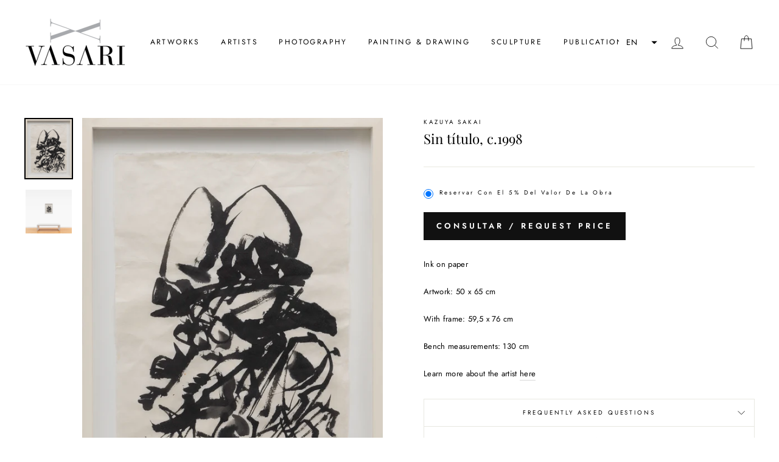

--- FILE ---
content_type: text/html; charset=utf-8
request_url: https://vasarishop.com/en/products/sin-titulo-c-1999
body_size: 25094
content:
<!doctype html>
<html class="no-js" lang="en">
<head>
  <meta charset="utf-8">
  <meta http-equiv="X-UA-Compatible" content="IE=edge,chrome=1">
  <meta name="viewport" content="width=device-width,initial-scale=1">
  <meta name="theme-color" content="#111111">
  <link rel="canonical" href="https://vasarishop.com/en/products/sin-titulo-c-1999">
  <meta name="format-detection" content="telephone=no">
  <title>Sin título, c.1998
&ndash; Galería Vasari
</title><meta name="description" content="Ink on paper Artwork: 50 x 65 cm With frame: 59,5 x 76 cm Bench measurements: 130 cm Learn more about the artist here"><meta property="og:site_name" content="Galería Vasari">
  <meta property="og:url" content="https://vasarishop.com/en/products/sin-titulo-c-1999">
  <meta property="og:title" content="Sin título, c.1998">
  <meta property="og:type" content="product">
  <meta property="og:description" content="Ink on paper Artwork: 50 x 65 cm With frame: 59,5 x 76 cm Bench measurements: 130 cm Learn more about the artist here"><meta property="og:image" content="http://vasarishop.com/cdn/shop/products/190_1200x1200.jpg?v=1598903787"><meta property="og:image" content="http://vasarishop.com/cdn/shop/products/190_2_1200x1200.jpg?v=1598903787">
  <meta property="og:image:secure_url" content="https://vasarishop.com/cdn/shop/products/190_1200x1200.jpg?v=1598903787"><meta property="og:image:secure_url" content="https://vasarishop.com/cdn/shop/products/190_2_1200x1200.jpg?v=1598903787">
  <meta name="twitter:site" content="@">
  <meta name="twitter:card" content="summary_large_image">
  <meta name="twitter:title" content="Sin título, c.1998">
  <meta name="twitter:description" content="Ink on paper Artwork: 50 x 65 cm With frame: 59,5 x 76 cm Bench measurements: 130 cm Learn more about the artist here">


  <style data-shopify>
  @font-face {
  font-family: "Playfair Display";
  font-weight: 400;
  font-style: normal;
  src: url("//vasarishop.com/cdn/fonts/playfair_display/playfairdisplay_n4.9980f3e16959dc89137cc1369bfc3ae98af1deb9.woff2") format("woff2"),
       url("//vasarishop.com/cdn/fonts/playfair_display/playfairdisplay_n4.c562b7c8e5637886a811d2a017f9e023166064ee.woff") format("woff");
}

  @font-face {
  font-family: Jost;
  font-weight: 400;
  font-style: normal;
  src: url("//vasarishop.com/cdn/fonts/jost/jost_n4.d47a1b6347ce4a4c9f437608011273009d91f2b7.woff2") format("woff2"),
       url("//vasarishop.com/cdn/fonts/jost/jost_n4.791c46290e672b3f85c3d1c651ef2efa3819eadd.woff") format("woff");
}


  @font-face {
  font-family: Jost;
  font-weight: 600;
  font-style: normal;
  src: url("//vasarishop.com/cdn/fonts/jost/jost_n6.ec1178db7a7515114a2d84e3dd680832b7af8b99.woff2") format("woff2"),
       url("//vasarishop.com/cdn/fonts/jost/jost_n6.b1178bb6bdd3979fef38e103a3816f6980aeaff9.woff") format("woff");
}

  @font-face {
  font-family: Jost;
  font-weight: 400;
  font-style: italic;
  src: url("//vasarishop.com/cdn/fonts/jost/jost_i4.b690098389649750ada222b9763d55796c5283a5.woff2") format("woff2"),
       url("//vasarishop.com/cdn/fonts/jost/jost_i4.fd766415a47e50b9e391ae7ec04e2ae25e7e28b0.woff") format("woff");
}

  @font-face {
  font-family: Jost;
  font-weight: 600;
  font-style: italic;
  src: url("//vasarishop.com/cdn/fonts/jost/jost_i6.9af7e5f39e3a108c08f24047a4276332d9d7b85e.woff2") format("woff2"),
       url("//vasarishop.com/cdn/fonts/jost/jost_i6.2bf310262638f998ed206777ce0b9a3b98b6fe92.woff") format("woff");
}

</style>

  <link href="//vasarishop.com/cdn/shop/t/2/assets/theme.scss.css?v=173111558928237025981759259854" rel="stylesheet" type="text/css" media="all" />

  <style data-shopify>
    .collection-item__title {
      font-size: 12.8px;
    }

    @media screen and (min-width: 769px) {
      .collection-item__title {
        font-size: 16px;
      }
    }
  </style>

  <script>
    document.documentElement.className = document.documentElement.className.replace('no-js', 'js');

    window.theme = window.theme || {};
    theme.strings = {
      addToCart: "Add to cart",
      soldOut: "Sold Out",
      unavailable: "Unavailable",
      stockLabel: "Only [count] items in stock!",
      willNotShipUntil: "Will not ship until [date]",
      willBeInStockAfter: "Will be in stock after [date]",
      waitingForStock: "Inventory on the way",
      savePrice: "Save [saved_amount]",
      cartEmpty: "Your cart is currently empty.",
      cartTermsConfirmation: "You must agree with the terms and conditions of sales to check out"
    };
    theme.settings = {
      dynamicVariantsEnable: true,
      dynamicVariantType: "button",
      cartType: "drawer",
      moneyFormat: "USD {{ amount_no_decimals }}",
      saveType: "dollar",
      recentlyViewedEnabled: false,
      predictiveSearch: true,
      predictiveSearchType: "product,article,page",
      inventoryThreshold: 10,
      quickView: false,
      themeName: 'Impulse',
      themeVersion: "3.0.3"
    };
  </script>

  <script>window.performance && window.performance.mark && window.performance.mark('shopify.content_for_header.start');</script><meta id="shopify-digital-wallet" name="shopify-digital-wallet" content="/28688416856/digital_wallets/dialog">
<meta name="shopify-checkout-api-token" content="0e4cc817f39da3f86511821ba0d3dd3a">
<meta id="in-context-paypal-metadata" data-shop-id="28688416856" data-venmo-supported="false" data-environment="production" data-locale="en_US" data-paypal-v4="true" data-currency="USD">
<link rel="alternate" hreflang="x-default" href="https://vasarishop.com/products/sin-titulo-c-1999">
<link rel="alternate" hreflang="es" href="https://vasarishop.com/products/sin-titulo-c-1999">
<link rel="alternate" hreflang="en" href="https://vasarishop.com/en/products/sin-titulo-c-1999">
<link rel="alternate" type="application/json+oembed" href="https://vasarishop.com/en/products/sin-titulo-c-1999.oembed">
<script async="async" src="/checkouts/internal/preloads.js?locale=en-US"></script>
<script id="shopify-features" type="application/json">{"accessToken":"0e4cc817f39da3f86511821ba0d3dd3a","betas":["rich-media-storefront-analytics"],"domain":"vasarishop.com","predictiveSearch":true,"shopId":28688416856,"locale":"en"}</script>
<script>var Shopify = Shopify || {};
Shopify.shop = "galeria-vasari.myshopify.com";
Shopify.locale = "en";
Shopify.currency = {"active":"USD","rate":"1.0"};
Shopify.country = "US";
Shopify.theme = {"name":"Impulse","id":82373771352,"schema_name":"Impulse","schema_version":"3.0.3","theme_store_id":857,"role":"main"};
Shopify.theme.handle = "null";
Shopify.theme.style = {"id":null,"handle":null};
Shopify.cdnHost = "vasarishop.com/cdn";
Shopify.routes = Shopify.routes || {};
Shopify.routes.root = "/en/";</script>
<script type="module">!function(o){(o.Shopify=o.Shopify||{}).modules=!0}(window);</script>
<script>!function(o){function n(){var o=[];function n(){o.push(Array.prototype.slice.apply(arguments))}return n.q=o,n}var t=o.Shopify=o.Shopify||{};t.loadFeatures=n(),t.autoloadFeatures=n()}(window);</script>
<script id="shop-js-analytics" type="application/json">{"pageType":"product"}</script>
<script defer="defer" async type="module" src="//vasarishop.com/cdn/shopifycloud/shop-js/modules/v2/client.init-shop-cart-sync_IZsNAliE.en.esm.js"></script>
<script defer="defer" async type="module" src="//vasarishop.com/cdn/shopifycloud/shop-js/modules/v2/chunk.common_0OUaOowp.esm.js"></script>
<script type="module">
  await import("//vasarishop.com/cdn/shopifycloud/shop-js/modules/v2/client.init-shop-cart-sync_IZsNAliE.en.esm.js");
await import("//vasarishop.com/cdn/shopifycloud/shop-js/modules/v2/chunk.common_0OUaOowp.esm.js");

  window.Shopify.SignInWithShop?.initShopCartSync?.({"fedCMEnabled":true,"windoidEnabled":true});

</script>
<script id="__st">var __st={"a":28688416856,"offset":-10800,"reqid":"8fe54ec1-39a0-4130-aad2-3f3c0b0104f7-1768421067","pageurl":"vasarishop.com\/en\/products\/sin-titulo-c-1999","u":"236f07c36438","p":"product","rtyp":"product","rid":4742178537560};</script>
<script>window.ShopifyPaypalV4VisibilityTracking = true;</script>
<script id="captcha-bootstrap">!function(){'use strict';const t='contact',e='account',n='new_comment',o=[[t,t],['blogs',n],['comments',n],[t,'customer']],c=[[e,'customer_login'],[e,'guest_login'],[e,'recover_customer_password'],[e,'create_customer']],r=t=>t.map((([t,e])=>`form[action*='/${t}']:not([data-nocaptcha='true']) input[name='form_type'][value='${e}']`)).join(','),a=t=>()=>t?[...document.querySelectorAll(t)].map((t=>t.form)):[];function s(){const t=[...o],e=r(t);return a(e)}const i='password',u='form_key',d=['recaptcha-v3-token','g-recaptcha-response','h-captcha-response',i],f=()=>{try{return window.sessionStorage}catch{return}},m='__shopify_v',_=t=>t.elements[u];function p(t,e,n=!1){try{const o=window.sessionStorage,c=JSON.parse(o.getItem(e)),{data:r}=function(t){const{data:e,action:n}=t;return t[m]||n?{data:e,action:n}:{data:t,action:n}}(c);for(const[e,n]of Object.entries(r))t.elements[e]&&(t.elements[e].value=n);n&&o.removeItem(e)}catch(o){console.error('form repopulation failed',{error:o})}}const l='form_type',E='cptcha';function T(t){t.dataset[E]=!0}const w=window,h=w.document,L='Shopify',v='ce_forms',y='captcha';let A=!1;((t,e)=>{const n=(g='f06e6c50-85a8-45c8-87d0-21a2b65856fe',I='https://cdn.shopify.com/shopifycloud/storefront-forms-hcaptcha/ce_storefront_forms_captcha_hcaptcha.v1.5.2.iife.js',D={infoText:'Protected by hCaptcha',privacyText:'Privacy',termsText:'Terms'},(t,e,n)=>{const o=w[L][v],c=o.bindForm;if(c)return c(t,g,e,D).then(n);var r;o.q.push([[t,g,e,D],n]),r=I,A||(h.body.append(Object.assign(h.createElement('script'),{id:'captcha-provider',async:!0,src:r})),A=!0)});var g,I,D;w[L]=w[L]||{},w[L][v]=w[L][v]||{},w[L][v].q=[],w[L][y]=w[L][y]||{},w[L][y].protect=function(t,e){n(t,void 0,e),T(t)},Object.freeze(w[L][y]),function(t,e,n,w,h,L){const[v,y,A,g]=function(t,e,n){const i=e?o:[],u=t?c:[],d=[...i,...u],f=r(d),m=r(i),_=r(d.filter((([t,e])=>n.includes(e))));return[a(f),a(m),a(_),s()]}(w,h,L),I=t=>{const e=t.target;return e instanceof HTMLFormElement?e:e&&e.form},D=t=>v().includes(t);t.addEventListener('submit',(t=>{const e=I(t);if(!e)return;const n=D(e)&&!e.dataset.hcaptchaBound&&!e.dataset.recaptchaBound,o=_(e),c=g().includes(e)&&(!o||!o.value);(n||c)&&t.preventDefault(),c&&!n&&(function(t){try{if(!f())return;!function(t){const e=f();if(!e)return;const n=_(t);if(!n)return;const o=n.value;o&&e.removeItem(o)}(t);const e=Array.from(Array(32),(()=>Math.random().toString(36)[2])).join('');!function(t,e){_(t)||t.append(Object.assign(document.createElement('input'),{type:'hidden',name:u})),t.elements[u].value=e}(t,e),function(t,e){const n=f();if(!n)return;const o=[...t.querySelectorAll(`input[type='${i}']`)].map((({name:t})=>t)),c=[...d,...o],r={};for(const[a,s]of new FormData(t).entries())c.includes(a)||(r[a]=s);n.setItem(e,JSON.stringify({[m]:1,action:t.action,data:r}))}(t,e)}catch(e){console.error('failed to persist form',e)}}(e),e.submit())}));const S=(t,e)=>{t&&!t.dataset[E]&&(n(t,e.some((e=>e===t))),T(t))};for(const o of['focusin','change'])t.addEventListener(o,(t=>{const e=I(t);D(e)&&S(e,y())}));const B=e.get('form_key'),M=e.get(l),P=B&&M;t.addEventListener('DOMContentLoaded',(()=>{const t=y();if(P)for(const e of t)e.elements[l].value===M&&p(e,B);[...new Set([...A(),...v().filter((t=>'true'===t.dataset.shopifyCaptcha))])].forEach((e=>S(e,t)))}))}(h,new URLSearchParams(w.location.search),n,t,e,['guest_login'])})(!0,!0)}();</script>
<script integrity="sha256-4kQ18oKyAcykRKYeNunJcIwy7WH5gtpwJnB7kiuLZ1E=" data-source-attribution="shopify.loadfeatures" defer="defer" src="//vasarishop.com/cdn/shopifycloud/storefront/assets/storefront/load_feature-a0a9edcb.js" crossorigin="anonymous"></script>
<script data-source-attribution="shopify.dynamic_checkout.dynamic.init">var Shopify=Shopify||{};Shopify.PaymentButton=Shopify.PaymentButton||{isStorefrontPortableWallets:!0,init:function(){window.Shopify.PaymentButton.init=function(){};var t=document.createElement("script");t.src="https://vasarishop.com/cdn/shopifycloud/portable-wallets/latest/portable-wallets.en.js",t.type="module",document.head.appendChild(t)}};
</script>
<script data-source-attribution="shopify.dynamic_checkout.buyer_consent">
  function portableWalletsHideBuyerConsent(e){var t=document.getElementById("shopify-buyer-consent"),n=document.getElementById("shopify-subscription-policy-button");t&&n&&(t.classList.add("hidden"),t.setAttribute("aria-hidden","true"),n.removeEventListener("click",e))}function portableWalletsShowBuyerConsent(e){var t=document.getElementById("shopify-buyer-consent"),n=document.getElementById("shopify-subscription-policy-button");t&&n&&(t.classList.remove("hidden"),t.removeAttribute("aria-hidden"),n.addEventListener("click",e))}window.Shopify?.PaymentButton&&(window.Shopify.PaymentButton.hideBuyerConsent=portableWalletsHideBuyerConsent,window.Shopify.PaymentButton.showBuyerConsent=portableWalletsShowBuyerConsent);
</script>
<script data-source-attribution="shopify.dynamic_checkout.cart.bootstrap">document.addEventListener("DOMContentLoaded",(function(){function t(){return document.querySelector("shopify-accelerated-checkout-cart, shopify-accelerated-checkout")}if(t())Shopify.PaymentButton.init();else{new MutationObserver((function(e,n){t()&&(Shopify.PaymentButton.init(),n.disconnect())})).observe(document.body,{childList:!0,subtree:!0})}}));
</script>
<link id="shopify-accelerated-checkout-styles" rel="stylesheet" media="screen" href="https://vasarishop.com/cdn/shopifycloud/portable-wallets/latest/accelerated-checkout-backwards-compat.css" crossorigin="anonymous">
<style id="shopify-accelerated-checkout-cart">
        #shopify-buyer-consent {
  margin-top: 1em;
  display: inline-block;
  width: 100%;
}

#shopify-buyer-consent.hidden {
  display: none;
}

#shopify-subscription-policy-button {
  background: none;
  border: none;
  padding: 0;
  text-decoration: underline;
  font-size: inherit;
  cursor: pointer;
}

#shopify-subscription-policy-button::before {
  box-shadow: none;
}

      </style>

<script>window.performance && window.performance.mark && window.performance.mark('shopify.content_for_header.end');</script>

  <script src="//vasarishop.com/cdn/shop/t/2/assets/vendor-scripts-v6.js" defer="defer"></script>

  

  <script src="//vasarishop.com/cdn/shop/t/2/assets/theme.js?v=112718498460643917511588877488" defer="defer"></script><link href="//vasarishop.com/cdn/shop/t/2/assets/globorequestforquote.css?v=76908996034526410141602196083" rel="stylesheet" type="text/css" media="all" /><script src="//vasarishop.com/cdn/shop/t/2/assets/globorequestforquote_params.js?v=40837903315786732721602196289" type="text/javascript"></script><style>
    .rfq-btn{
        background: ;
        color: ;
        font-size: px;
    }
</style>
<script type="text/javascript">
    var GRFQConfigs = GRFQConfigs || {};
    GRFQConfigs.customer = {
        'id': '',
        'email': '',
        'name': ''
    };
    GRFQConfigs.product = {"id":4742178537560,"title":"Sin título, c.1998","handle":"sin-titulo-c-1999","description":"\u003cp\u003e\u003cspan style=\"font-weight: 400;\"\u003eInk on paper\u003c\/span\u003e\u003c\/p\u003e \u003cp\u003e\u003cspan style=\"font-weight: 400;\"\u003eArtwork: 50 x 65 cm\u003c\/span\u003e\u003c\/p\u003e \u003cp\u003e\u003cspan style=\"font-weight: 400;\"\u003eWith frame: 59,5 x 76 cm\u003c\/span\u003e\u003c\/p\u003e \u003cmeta charset=\"utf-8\"\u003e \u003cp\u003e\u003cspan\u003eBench measurements: 130 cm\u003c\/span\u003e\u003c\/p\u003e \u003cp\u003e\u003cspan style=\"font-weight: 400;\"\u003e\u003cspan\u003eLearn more about the artist \u003c\/span\u003e\u003ca href=\"https:\/\/vasarishop.com\/collections\/kasuya-sakai\"\u003ehere\u003c\/a\u003e\u003c\/span\u003e\u003c\/p\u003e","published_at":"2020-08-31T16:40:02-03:00","created_at":"2020-08-31T16:40:02-03:00","vendor":"Kazuya Sakai","type":"Sobre Papel","tags":["Kazuya Sakai"],"price":1200000,"price_min":1200000,"price_max":1200000,"available":true,"price_varies":false,"compare_at_price":null,"compare_at_price_min":0,"compare_at_price_max":0,"compare_at_price_varies":false,"variants":[{"id":33298558648408,"title":"Default Title","option1":"Default Title","option2":null,"option3":null,"sku":"","requires_shipping":true,"taxable":true,"featured_image":null,"available":true,"name":"Sin título, c.1998","public_title":null,"options":["Default Title"],"price":1200000,"weight":0,"compare_at_price":null,"inventory_management":"shopify","barcode":"","requires_selling_plan":false,"selling_plan_allocations":[{"price_adjustments":[],"price":1200000,"compare_at_price":null,"per_delivery_price":1200000,"selling_plan_id":1088749656,"selling_plan_group_id":"633434eb74717527db00c85360509dc71b1ade6d"}]}],"images":["\/\/vasarishop.com\/cdn\/shop\/products\/190.jpg?v=1598903787","\/\/vasarishop.com\/cdn\/shop\/products\/190_2.jpg?v=1598903787"],"featured_image":"\/\/vasarishop.com\/cdn\/shop\/products\/190.jpg?v=1598903787","options":["Title"],"media":[{"alt":null,"id":7688498839640,"position":1,"preview_image":{"aspect_ratio":0.784,"height":3586,"width":2813,"src":"\/\/vasarishop.com\/cdn\/shop\/products\/190.jpg?v=1598903787"},"aspect_ratio":0.784,"height":3586,"media_type":"image","src":"\/\/vasarishop.com\/cdn\/shop\/products\/190.jpg?v=1598903787","width":2813},{"alt":null,"id":7688498806872,"position":2,"preview_image":{"aspect_ratio":1.049,"height":3812,"width":4000,"src":"\/\/vasarishop.com\/cdn\/shop\/products\/190_2.jpg?v=1598903787"},"aspect_ratio":1.049,"height":3812,"media_type":"image","src":"\/\/vasarishop.com\/cdn\/shop\/products\/190_2.jpg?v=1598903787","width":4000}],"requires_selling_plan":false,"selling_plan_groups":[{"id":"633434eb74717527db00c85360509dc71b1ade6d","name":"Obras","options":[{"name":"Pre-order","position":1,"values":["Partial"]}],"selling_plans":[{"id":1088749656,"name":"Reservar con el 5% del valor de la obra","description":null,"options":[{"name":"Pre-order","position":1,"value":"Partial"}],"recurring_deliveries":false,"price_adjustments":[],"checkout_charge":{"value_type":"percentage","value":5}}],"app_id":"sd-advanced-preorder-ab8dfbbd4be"}],"content":"\u003cp\u003e\u003cspan style=\"font-weight: 400;\"\u003eInk on paper\u003c\/span\u003e\u003c\/p\u003e \u003cp\u003e\u003cspan style=\"font-weight: 400;\"\u003eArtwork: 50 x 65 cm\u003c\/span\u003e\u003c\/p\u003e \u003cp\u003e\u003cspan style=\"font-weight: 400;\"\u003eWith frame: 59,5 x 76 cm\u003c\/span\u003e\u003c\/p\u003e \u003cmeta charset=\"utf-8\"\u003e \u003cp\u003e\u003cspan\u003eBench measurements: 130 cm\u003c\/span\u003e\u003c\/p\u003e \u003cp\u003e\u003cspan style=\"font-weight: 400;\"\u003e\u003cspan\u003eLearn more about the artist \u003c\/span\u003e\u003ca href=\"https:\/\/vasarishop.com\/collections\/kasuya-sakai\"\u003ehere\u003c\/a\u003e\u003c\/span\u003e\u003c\/p\u003e"};
            GRFQConfigs.product.selected_or_first_available_variant = {"id":33298558648408,"title":"Default Title","option1":"Default Title","option2":null,"option3":null,"sku":"","requires_shipping":true,"taxable":true,"featured_image":null,"available":true,"name":"Sin título, c.1998","public_title":null,"options":["Default Title"],"price":1200000,"weight":0,"compare_at_price":null,"inventory_management":"shopify","barcode":"","requires_selling_plan":false,"selling_plan_allocations":[{"price_adjustments":[],"price":1200000,"compare_at_price":null,"per_delivery_price":1200000,"selling_plan_id":1088749656,"selling_plan_group_id":"633434eb74717527db00c85360509dc71b1ade6d"}]}        </script>
<script type="text/javascript" src="//vasarishop.com/cdn/shop/t/2/assets/globorequestforquote.js?v=166984254155853387631602196084" defer="defer"></script>
    <script> 
        if(typeof GRFQConfigs.product['collection'] === 'undefined') 
            GRFQConfigs.product['collection'] = []; 
        GRFQConfigs.product['collection'].push('184770986072'); 
    </script> 
    <script> 
        if(typeof GRFQConfigs.product['collection'] === 'undefined') 
            GRFQConfigs.product['collection'] = []; 
        GRFQConfigs.product['collection'].push('185251496024'); 
    </script> 
    <script> 
        if(typeof GRFQConfigs.product['collection'] === 'undefined') 
            GRFQConfigs.product['collection'] = []; 
        GRFQConfigs.product['collection'].push('186056573016'); 
    </script> 
    <script> 
        if(typeof GRFQConfigs.product['collection'] === 'undefined') 
            GRFQConfigs.product['collection'] = []; 
        GRFQConfigs.product['collection'].push('187591884888'); 
    </script> 
    <script> 
        if(typeof GRFQConfigs.product['collection'] === 'undefined') 
            GRFQConfigs.product['collection'] = []; 
        GRFQConfigs.product['collection'].push('184212062296'); 
    </script> 

<!-- GSSTART CFP code start. Do not change -->
<script type="text/javascript"> gsProductId = "4742178537560"; gsCustomerId = ""; gsShopName = "galeria-vasari.myshopify.com";   gsProductName = "Sin título, c.1998";
  gsProductHandle = "sin-titulo-c-1999"; gsProductPrice = "1200000";  gsProductImage = "//vasarishop.com/cdn/shop/products/190_small.jpg?v=1598903787"; </script><script type="text/javascript" charset="utf-8" src="https://gravity-software.com/js/shopify/cfp_refactored22941.js?v=gs3942de1050fba4c037e73f359bdc9f2a"></script> <link rel="stylesheet" href="https://gravity-software.com/js/shopify/jqueryui/jquery-uinew.min22941.css?v=gs3942de1050fba4c037e73f359bdc9f2a"/> 
<!-- CFP code end. Do not change GSEND --><!-- BEGIN app block: shopify://apps/advanced-preorder-all-in-one/blocks/app-embed/1e2e5cca-bfda-4196-a3b1-7faf2b23c326 --><!-- BEGIN app snippet: advanced-preorder -->
<script>
var sd__PreorderMetaObject = {"sd-preorder-metaobject-definition":{"user_type":"2","preorderSetting":{"pre_badges":"","force_preorder":"Yes","badge_text":"Pre-Order","badge_bk":"FF1919","badge_color":"ffff","badgeShape":"Rectangle","badgePosition":"top_right","badge_text_size":"11px","animateclass":"hvr-no","global_preorderlimit":"100","button_text":"Reserve","button_message":"Available soon","nopreordermessage":"No Pre-Order for this product","mode":"hover","position":"","button_color":"#000000","button_text_color":"#FFFFFF","button_text_size":"15px","button_font_weight":"normal","button_width":"100%","button_top_margin":"5px","button_radius":"0px","tooltip_bkcolor":"#FFFFFF","tooltip_opt":"No","tooltip_textcolor":"#FFFFFF","custom_note":"Reservas: 5% del valor de la obra \/ Reservations: 5% of total value","custom_note_label":"Reservas: 5% del valor de la obra \/ Reservations: 5% of total value","qty_limit":"","qty_check":"No","error_customer_msg":"Sorry..!! This much quantity is not available. You can avail maximum \u003cPROQTY\u003e","enable_country":"","location_enable":"No","error_message_geo":"Sorry !!! No Pre-Order available at this location.","mandatory_for_customers":"No","customer_delivery_date_feature":"No","customer_delivery_time_feature":"No","customer_delivery_label":"Schedule Delivery"},"developerSetting":{"formselector":"form[action^=\"\/cart\/add\"]","buttonselector":"button[name=\"add\"]","variantselector1":".product__variant, select:not(.selectoption_id,.product-form__quantity, .delivery_time), .single-option-selector, input[name=\"Size\"], .ProductForm__Variants .ProductForm__Option input[type=\"radio\"], .variant-group input[type=\"radio\"], .swatch input[type=\"radio\"], .gPreorderVariantActivator, .product__swatches [data-swatch-option], .swatch__container .swatch__option, .gf_swatches .gf_swatch, .product-form__controls-group-options select, ul.clickyboxes li, .pf-variant-select, ul.swatches-select li, .product-options__value, .form-check-swatch, button.btn.swatch select.product__variant, .pf-container a, button.variant.option, ul.js-product__variant--container li, .variant-input, .product-variant \u003e ul \u003e li  ,.input--dropdown, .HorizontalList \u003e li, .product-single__swatch__item, .globo-swatch-list ul.value \u003e .select-option, .form-swatch-item, .selector-wrapper select, select.pf-input, ul.swatches-select \u003e li.nt-swatch.swatch_pr_item, ul.gfqv-swatch-values \u003e li, .lh-swatch-select, .swatch-image, .variant-image-swatch, #option-size, .selector-wrapper .replaced, .regular-select-content \u003e .regular-select-item, .radios--input, ul.swatch-view \u003e li \u003e .swatch-selector , .swatch-element input, [data-product-option], .single-option-selector__radio, [data-index^=\"option\"], .SizeSwatchList input, .swatch-panda input[type=radio], .swatch input, .swatch-element input[type=radio], select[id*=\"product-select-\"], select[id|=\"product-select-option\"], [id|=\"productSelect-product\"], [id|=\"ProductSelect-option\"],select[id|=\"product-variants-option\"],select[id|=\"sca-qv-product-selected-option\"],select[id*=\"product-variants-\"],select[id|=\"product-selectors-option\"],select[id|=\"variant-listbox-option\"],select[id|=\"id-option\"],select[id|=\"SingleOptionSelector\"], .variant-input-wrap input, [data-action=\"select-value\"], .no-js-hidden input[type=\"radio\"]","variantselector2":"input[name=\"quantity\"]","variantselector3":"","tags_badges":"","badges_allpages":"","badges_allpages_hide_attr":"","checkoutattr":"input[name=\"checkout\"],button[name=\"checkout\"]","subtotalclass":"","partialtext":"Partial Deposit:","remainingtext":"Remaining Balance:","drawerbuttonattr":"#CartDrawer button[name=\"checkout\"]","drawersubtotal":"","drawerevents":"header a[href=\"\/cart\"]","remainingenable":"No"},"generalSetting":{"counter_theme":"sd_counter1","comingsoontext":"Coming Soon","notify_autosent":"","coupon_option":"No","account_coupon":"No","auto_coupon":"No","shipping1":"","shipping2":"","tax_1":"","tax_2":"","com_badges":"","com_badge_text":"Coming-Soon","com_badge_bk":"FF1919","com_badge_color":"ffff","com_badge_text_size":"11px","comBadgeShape":"Rectangle","comBadgePosition":"top_right","enable_favicon":"No","favbgcolor":"FFFFFF","favtxtcolor":"FFFFFF","preorder_mode":"mode1","global_preorderlimit":"100","mixed_cart":"No","mixed_cart_mode":"inline","mixed_cart_heading":"Warning: you have pre-order and in-stock products in the same cart","mixed_cart_content":"Shipment of your in-stock items may be delayed until your pre-order item is ready for shipping.","counter_days":"Days","counter_hours":"Hours","counter_minutes":"Minutes","counter_seconds":"Seconds"},"notifySetting":{"enablenotify":"No","notify_type":"slide","notifylinktext":"Notify me","sd_notifybuttontext":"Notify me","notifylinktextcolor":"000","notifylink_bkcolor":"fff","notify_textalign":"left","notify_link_txtsize":"14","notify_link_deco":"underline","notify_link_weight":"normal","en_inject":"No","selectinject":"Inject after","injectevent":"CLASS","injectvalue":"sd-advanced-preorder"},"partialSettings":{"payment_type_text":"Payment Type","full_partial":"No","fullpay_text":"Preorder","partialpay_text":"Reservas: 5% del valor de la obra \/ Reservations: 5% of total value","cart_total":"No","total_text":"Reservas: 5% del valor de la obra \/ Reservations: 5% of total value","checkout_text":"Reserve total: USD","note_checkout1":"Reservas: 5% del valor de la obra \/ Reservations: 5% of total value","note_checkout2":"Final Partial Payment","full_note_checkout":"Pay initial payment -","partial_cart":"No","partial_msg_txt":"5% partial payment","account_login":"","fullpay_message_text":"Pay full payment - ","partialpay_message_text":"Reservas: 5% del valor de la obra \/ Reservations: 5% of total value -","fullpaybtntext":"Pay Full","partialpaybtntext":"Reserve","par_badges":"No","par_badge_text":"Partial-Order","par_badge_bk":"FF1919","par_badge_color":"ffff","par_badge_text_size":"11px","enabletimer":"No","timermsg":"Hurry Up !!","timertextcolor":"000","timerbkg":"ddd","timeralign":"left","timertextweight":"normal","timer":"25","timer_border":"none","timerborderpx":"1","timerbordercolor":"000","custom_priceonoff":"No","custom_paytext":"Custom Price"},"AccountPageSetting":{"float_button":"No"},"app":{"appenable":"Yes","memberplan":"premium","status_activation":"","p_status_activation":"active","advanced_premium":"","today_date_time":"{{ 'now' | date: '%Y-%m-%d' }}","today_time":"{{ 'now' | date: '%H:%M' }}"}}};
var user_type = sd__PreorderMetaObject['sd-preorder-metaobject-definition']['user_type']
  </script>

<script>
  if(user_type == 2) {
     var embedSellingPlans = '<div class="sd-selling-plan-widget">';
      var sellingPlanArray = {};
      var sellingPlanArray_desc = {};
      var pageType = 'product'
      var productjson = {"id":4742178537560,"title":"Sin título, c.1998","handle":"sin-titulo-c-1999","description":"\u003cp\u003e\u003cspan style=\"font-weight: 400;\"\u003eInk on paper\u003c\/span\u003e\u003c\/p\u003e \u003cp\u003e\u003cspan style=\"font-weight: 400;\"\u003eArtwork: 50 x 65 cm\u003c\/span\u003e\u003c\/p\u003e \u003cp\u003e\u003cspan style=\"font-weight: 400;\"\u003eWith frame: 59,5 x 76 cm\u003c\/span\u003e\u003c\/p\u003e \u003cmeta charset=\"utf-8\"\u003e \u003cp\u003e\u003cspan\u003eBench measurements: 130 cm\u003c\/span\u003e\u003c\/p\u003e \u003cp\u003e\u003cspan style=\"font-weight: 400;\"\u003e\u003cspan\u003eLearn more about the artist \u003c\/span\u003e\u003ca href=\"https:\/\/vasarishop.com\/collections\/kasuya-sakai\"\u003ehere\u003c\/a\u003e\u003c\/span\u003e\u003c\/p\u003e","published_at":"2020-08-31T16:40:02-03:00","created_at":"2020-08-31T16:40:02-03:00","vendor":"Kazuya Sakai","type":"Sobre Papel","tags":["Kazuya Sakai"],"price":1200000,"price_min":1200000,"price_max":1200000,"available":true,"price_varies":false,"compare_at_price":null,"compare_at_price_min":0,"compare_at_price_max":0,"compare_at_price_varies":false,"variants":[{"id":33298558648408,"title":"Default Title","option1":"Default Title","option2":null,"option3":null,"sku":"","requires_shipping":true,"taxable":true,"featured_image":null,"available":true,"name":"Sin título, c.1998","public_title":null,"options":["Default Title"],"price":1200000,"weight":0,"compare_at_price":null,"inventory_management":"shopify","barcode":"","requires_selling_plan":false,"selling_plan_allocations":[{"price_adjustments":[],"price":1200000,"compare_at_price":null,"per_delivery_price":1200000,"selling_plan_id":1088749656,"selling_plan_group_id":"633434eb74717527db00c85360509dc71b1ade6d"}]}],"images":["\/\/vasarishop.com\/cdn\/shop\/products\/190.jpg?v=1598903787","\/\/vasarishop.com\/cdn\/shop\/products\/190_2.jpg?v=1598903787"],"featured_image":"\/\/vasarishop.com\/cdn\/shop\/products\/190.jpg?v=1598903787","options":["Title"],"media":[{"alt":null,"id":7688498839640,"position":1,"preview_image":{"aspect_ratio":0.784,"height":3586,"width":2813,"src":"\/\/vasarishop.com\/cdn\/shop\/products\/190.jpg?v=1598903787"},"aspect_ratio":0.784,"height":3586,"media_type":"image","src":"\/\/vasarishop.com\/cdn\/shop\/products\/190.jpg?v=1598903787","width":2813},{"alt":null,"id":7688498806872,"position":2,"preview_image":{"aspect_ratio":1.049,"height":3812,"width":4000,"src":"\/\/vasarishop.com\/cdn\/shop\/products\/190_2.jpg?v=1598903787"},"aspect_ratio":1.049,"height":3812,"media_type":"image","src":"\/\/vasarishop.com\/cdn\/shop\/products\/190_2.jpg?v=1598903787","width":4000}],"requires_selling_plan":false,"selling_plan_groups":[{"id":"633434eb74717527db00c85360509dc71b1ade6d","name":"Obras","options":[{"name":"Pre-order","position":1,"values":["Partial"]}],"selling_plans":[{"id":1088749656,"name":"Reservar con el 5% del valor de la obra","description":null,"options":[{"name":"Pre-order","position":1,"value":"Partial"}],"recurring_deliveries":false,"price_adjustments":[],"checkout_charge":{"value_type":"percentage","value":5}}],"app_id":"sd-advanced-preorder-ab8dfbbd4be"}],"content":"\u003cp\u003e\u003cspan style=\"font-weight: 400;\"\u003eInk on paper\u003c\/span\u003e\u003c\/p\u003e \u003cp\u003e\u003cspan style=\"font-weight: 400;\"\u003eArtwork: 50 x 65 cm\u003c\/span\u003e\u003c\/p\u003e \u003cp\u003e\u003cspan style=\"font-weight: 400;\"\u003eWith frame: 59,5 x 76 cm\u003c\/span\u003e\u003c\/p\u003e \u003cmeta charset=\"utf-8\"\u003e \u003cp\u003e\u003cspan\u003eBench measurements: 130 cm\u003c\/span\u003e\u003c\/p\u003e \u003cp\u003e\u003cspan style=\"font-weight: 400;\"\u003e\u003cspan\u003eLearn more about the artist \u003c\/span\u003e\u003ca href=\"https:\/\/vasarishop.com\/collections\/kasuya-sakai\"\u003ehere\u003c\/a\u003e\u003c\/span\u003e\u003c\/p\u003e"};
          
              
                      
                        
                          embedSellingPlans+='<div class="sd-selling-plan-discount"><div class="sd_all_selling_plan_list"><input attr-quantity="1" id="selling-plan-1088749656" attr-policy="continue" attr-price="USD 12,000" attr-price-policy="" attr-variant-id="33298558648408" attr-group_id="633434eb74717527db00c85360509dc71b1ade6d"  name="sd-selling-plan-options" type="radio" value="1088749656" index="1"  checked }}><label for="selling-plan-1088749656">Reservar con el 5% del valor de la obra</label></div></div>';
                          
                      
                    sellingPlanArray[1088749656] = 'Reservar con el 5% del valor de la obra'
                    sellingPlanArray_desc[1088749656] = ''
              
          
            embedSellingPlans += '</div>'
  }else{
      var advancedPreordertotalGroupIds = [];
      var advancedPreordertotalGroupNames = {};
      var advancedPreorderVariantSellingPlans = [];
      
       
        
          advancedPreordertotalGroupIds.push('633434eb74717527db00c85360509dc71b1ade6d');
          advancedPreordertotalGroupNames['633434eb74717527db00c85360509dc71b1ade6d']='Obras';
        

        
            
              
              if(advancedPreordertotalGroupIds.includes('633434eb74717527db00c85360509dc71b1ade6d')){
                    var allocationFilteredId = '633434eb74717527db00c85360509dc71b1ade6d';
          
                    advancedPreorderVariantSellingPlans.push( {
                        "variant_id": 33298558648408,
                        "selling_plan_name": "Reservar con el 5% del valor de la obra",
                        "selling_plan_id": 1088749656,
                        "selling_plan_group_name": advancedPreordertotalGroupNames[allocationFilteredId],
                        "selling_plan_group_id": "633434eb74717527db00c85360509dc71b1ade6d",
                        "active": "false",
                        "title": "Default Title",
                        "price": "12,000",
                        "inventory_quantity": "1",
                        "inventory_management": "shopify",
                        "inventory_policy": "continue",
            "discount_price":"",
            "original_price" :"USD 12,000"
                    })
                }
              
        
        console.log(advancedPreorderVariantSellingPlans);
  }
var advancedPreorderProductJson = {"id":4742178537560,"title":"Sin título, c.1998","handle":"sin-titulo-c-1999","description":"\u003cp\u003e\u003cspan style=\"font-weight: 400;\"\u003eInk on paper\u003c\/span\u003e\u003c\/p\u003e \u003cp\u003e\u003cspan style=\"font-weight: 400;\"\u003eArtwork: 50 x 65 cm\u003c\/span\u003e\u003c\/p\u003e \u003cp\u003e\u003cspan style=\"font-weight: 400;\"\u003eWith frame: 59,5 x 76 cm\u003c\/span\u003e\u003c\/p\u003e \u003cmeta charset=\"utf-8\"\u003e \u003cp\u003e\u003cspan\u003eBench measurements: 130 cm\u003c\/span\u003e\u003c\/p\u003e \u003cp\u003e\u003cspan style=\"font-weight: 400;\"\u003e\u003cspan\u003eLearn more about the artist \u003c\/span\u003e\u003ca href=\"https:\/\/vasarishop.com\/collections\/kasuya-sakai\"\u003ehere\u003c\/a\u003e\u003c\/span\u003e\u003c\/p\u003e","published_at":"2020-08-31T16:40:02-03:00","created_at":"2020-08-31T16:40:02-03:00","vendor":"Kazuya Sakai","type":"Sobre Papel","tags":["Kazuya Sakai"],"price":1200000,"price_min":1200000,"price_max":1200000,"available":true,"price_varies":false,"compare_at_price":null,"compare_at_price_min":0,"compare_at_price_max":0,"compare_at_price_varies":false,"variants":[{"id":33298558648408,"title":"Default Title","option1":"Default Title","option2":null,"option3":null,"sku":"","requires_shipping":true,"taxable":true,"featured_image":null,"available":true,"name":"Sin título, c.1998","public_title":null,"options":["Default Title"],"price":1200000,"weight":0,"compare_at_price":null,"inventory_management":"shopify","barcode":"","requires_selling_plan":false,"selling_plan_allocations":[{"price_adjustments":[],"price":1200000,"compare_at_price":null,"per_delivery_price":1200000,"selling_plan_id":1088749656,"selling_plan_group_id":"633434eb74717527db00c85360509dc71b1ade6d"}]}],"images":["\/\/vasarishop.com\/cdn\/shop\/products\/190.jpg?v=1598903787","\/\/vasarishop.com\/cdn\/shop\/products\/190_2.jpg?v=1598903787"],"featured_image":"\/\/vasarishop.com\/cdn\/shop\/products\/190.jpg?v=1598903787","options":["Title"],"media":[{"alt":null,"id":7688498839640,"position":1,"preview_image":{"aspect_ratio":0.784,"height":3586,"width":2813,"src":"\/\/vasarishop.com\/cdn\/shop\/products\/190.jpg?v=1598903787"},"aspect_ratio":0.784,"height":3586,"media_type":"image","src":"\/\/vasarishop.com\/cdn\/shop\/products\/190.jpg?v=1598903787","width":2813},{"alt":null,"id":7688498806872,"position":2,"preview_image":{"aspect_ratio":1.049,"height":3812,"width":4000,"src":"\/\/vasarishop.com\/cdn\/shop\/products\/190_2.jpg?v=1598903787"},"aspect_ratio":1.049,"height":3812,"media_type":"image","src":"\/\/vasarishop.com\/cdn\/shop\/products\/190_2.jpg?v=1598903787","width":4000}],"requires_selling_plan":false,"selling_plan_groups":[{"id":"633434eb74717527db00c85360509dc71b1ade6d","name":"Obras","options":[{"name":"Pre-order","position":1,"values":["Partial"]}],"selling_plans":[{"id":1088749656,"name":"Reservar con el 5% del valor de la obra","description":null,"options":[{"name":"Pre-order","position":1,"value":"Partial"}],"recurring_deliveries":false,"price_adjustments":[],"checkout_charge":{"value_type":"percentage","value":5}}],"app_id":"sd-advanced-preorder-ab8dfbbd4be"}],"content":"\u003cp\u003e\u003cspan style=\"font-weight: 400;\"\u003eInk on paper\u003c\/span\u003e\u003c\/p\u003e \u003cp\u003e\u003cspan style=\"font-weight: 400;\"\u003eArtwork: 50 x 65 cm\u003c\/span\u003e\u003c\/p\u003e \u003cp\u003e\u003cspan style=\"font-weight: 400;\"\u003eWith frame: 59,5 x 76 cm\u003c\/span\u003e\u003c\/p\u003e \u003cmeta charset=\"utf-8\"\u003e \u003cp\u003e\u003cspan\u003eBench measurements: 130 cm\u003c\/span\u003e\u003c\/p\u003e \u003cp\u003e\u003cspan style=\"font-weight: 400;\"\u003e\u003cspan\u003eLearn more about the artist \u003c\/span\u003e\u003ca href=\"https:\/\/vasarishop.com\/collections\/kasuya-sakai\"\u003ehere\u003c\/a\u003e\u003c\/span\u003e\u003c\/p\u003e"};
var advancedPreorderVariantsLayer = [];


    advancedPreorderVariantsLayer.push( {
        "id": 33298558648408,
        "active": "false",
        "title": "Default Title",
        "price": "1200000",
        "sku": "",
        "inventory_quantity": "1",
        "inventory_management": "shopify",
        "inventory_policy": "continue",
        "product_image": "//vasarishop.com/cdn/shop/products/190.jpg?v=1598903787"
    })

    </script>
    <!-- END app snippet --><!-- END app block --><script src="https://cdn.shopify.com/extensions/0199ec6a-37fb-7f92-b498-9d6473544721/preorder-61/assets/advanced.preorder.js" type="text/javascript" defer="defer"></script>
<link href="https://cdn.shopify.com/extensions/0199ec6a-37fb-7f92-b498-9d6473544721/preorder-61/assets/advanced.preorder.css" rel="stylesheet" type="text/css" media="all">
<link href="https://monorail-edge.shopifysvc.com" rel="dns-prefetch">
<script>(function(){if ("sendBeacon" in navigator && "performance" in window) {try {var session_token_from_headers = performance.getEntriesByType('navigation')[0].serverTiming.find(x => x.name == '_s').description;} catch {var session_token_from_headers = undefined;}var session_cookie_matches = document.cookie.match(/_shopify_s=([^;]*)/);var session_token_from_cookie = session_cookie_matches && session_cookie_matches.length === 2 ? session_cookie_matches[1] : "";var session_token = session_token_from_headers || session_token_from_cookie || "";function handle_abandonment_event(e) {var entries = performance.getEntries().filter(function(entry) {return /monorail-edge.shopifysvc.com/.test(entry.name);});if (!window.abandonment_tracked && entries.length === 0) {window.abandonment_tracked = true;var currentMs = Date.now();var navigation_start = performance.timing.navigationStart;var payload = {shop_id: 28688416856,url: window.location.href,navigation_start,duration: currentMs - navigation_start,session_token,page_type: "product"};window.navigator.sendBeacon("https://monorail-edge.shopifysvc.com/v1/produce", JSON.stringify({schema_id: "online_store_buyer_site_abandonment/1.1",payload: payload,metadata: {event_created_at_ms: currentMs,event_sent_at_ms: currentMs}}));}}window.addEventListener('pagehide', handle_abandonment_event);}}());</script>
<script id="web-pixels-manager-setup">(function e(e,d,r,n,o){if(void 0===o&&(o={}),!Boolean(null===(a=null===(i=window.Shopify)||void 0===i?void 0:i.analytics)||void 0===a?void 0:a.replayQueue)){var i,a;window.Shopify=window.Shopify||{};var t=window.Shopify;t.analytics=t.analytics||{};var s=t.analytics;s.replayQueue=[],s.publish=function(e,d,r){return s.replayQueue.push([e,d,r]),!0};try{self.performance.mark("wpm:start")}catch(e){}var l=function(){var e={modern:/Edge?\/(1{2}[4-9]|1[2-9]\d|[2-9]\d{2}|\d{4,})\.\d+(\.\d+|)|Firefox\/(1{2}[4-9]|1[2-9]\d|[2-9]\d{2}|\d{4,})\.\d+(\.\d+|)|Chrom(ium|e)\/(9{2}|\d{3,})\.\d+(\.\d+|)|(Maci|X1{2}).+ Version\/(15\.\d+|(1[6-9]|[2-9]\d|\d{3,})\.\d+)([,.]\d+|)( \(\w+\)|)( Mobile\/\w+|) Safari\/|Chrome.+OPR\/(9{2}|\d{3,})\.\d+\.\d+|(CPU[ +]OS|iPhone[ +]OS|CPU[ +]iPhone|CPU IPhone OS|CPU iPad OS)[ +]+(15[._]\d+|(1[6-9]|[2-9]\d|\d{3,})[._]\d+)([._]\d+|)|Android:?[ /-](13[3-9]|1[4-9]\d|[2-9]\d{2}|\d{4,})(\.\d+|)(\.\d+|)|Android.+Firefox\/(13[5-9]|1[4-9]\d|[2-9]\d{2}|\d{4,})\.\d+(\.\d+|)|Android.+Chrom(ium|e)\/(13[3-9]|1[4-9]\d|[2-9]\d{2}|\d{4,})\.\d+(\.\d+|)|SamsungBrowser\/([2-9]\d|\d{3,})\.\d+/,legacy:/Edge?\/(1[6-9]|[2-9]\d|\d{3,})\.\d+(\.\d+|)|Firefox\/(5[4-9]|[6-9]\d|\d{3,})\.\d+(\.\d+|)|Chrom(ium|e)\/(5[1-9]|[6-9]\d|\d{3,})\.\d+(\.\d+|)([\d.]+$|.*Safari\/(?![\d.]+ Edge\/[\d.]+$))|(Maci|X1{2}).+ Version\/(10\.\d+|(1[1-9]|[2-9]\d|\d{3,})\.\d+)([,.]\d+|)( \(\w+\)|)( Mobile\/\w+|) Safari\/|Chrome.+OPR\/(3[89]|[4-9]\d|\d{3,})\.\d+\.\d+|(CPU[ +]OS|iPhone[ +]OS|CPU[ +]iPhone|CPU IPhone OS|CPU iPad OS)[ +]+(10[._]\d+|(1[1-9]|[2-9]\d|\d{3,})[._]\d+)([._]\d+|)|Android:?[ /-](13[3-9]|1[4-9]\d|[2-9]\d{2}|\d{4,})(\.\d+|)(\.\d+|)|Mobile Safari.+OPR\/([89]\d|\d{3,})\.\d+\.\d+|Android.+Firefox\/(13[5-9]|1[4-9]\d|[2-9]\d{2}|\d{4,})\.\d+(\.\d+|)|Android.+Chrom(ium|e)\/(13[3-9]|1[4-9]\d|[2-9]\d{2}|\d{4,})\.\d+(\.\d+|)|Android.+(UC? ?Browser|UCWEB|U3)[ /]?(15\.([5-9]|\d{2,})|(1[6-9]|[2-9]\d|\d{3,})\.\d+)\.\d+|SamsungBrowser\/(5\.\d+|([6-9]|\d{2,})\.\d+)|Android.+MQ{2}Browser\/(14(\.(9|\d{2,})|)|(1[5-9]|[2-9]\d|\d{3,})(\.\d+|))(\.\d+|)|K[Aa][Ii]OS\/(3\.\d+|([4-9]|\d{2,})\.\d+)(\.\d+|)/},d=e.modern,r=e.legacy,n=navigator.userAgent;return n.match(d)?"modern":n.match(r)?"legacy":"unknown"}(),u="modern"===l?"modern":"legacy",c=(null!=n?n:{modern:"",legacy:""})[u],f=function(e){return[e.baseUrl,"/wpm","/b",e.hashVersion,"modern"===e.buildTarget?"m":"l",".js"].join("")}({baseUrl:d,hashVersion:r,buildTarget:u}),m=function(e){var d=e.version,r=e.bundleTarget,n=e.surface,o=e.pageUrl,i=e.monorailEndpoint;return{emit:function(e){var a=e.status,t=e.errorMsg,s=(new Date).getTime(),l=JSON.stringify({metadata:{event_sent_at_ms:s},events:[{schema_id:"web_pixels_manager_load/3.1",payload:{version:d,bundle_target:r,page_url:o,status:a,surface:n,error_msg:t},metadata:{event_created_at_ms:s}}]});if(!i)return console&&console.warn&&console.warn("[Web Pixels Manager] No Monorail endpoint provided, skipping logging."),!1;try{return self.navigator.sendBeacon.bind(self.navigator)(i,l)}catch(e){}var u=new XMLHttpRequest;try{return u.open("POST",i,!0),u.setRequestHeader("Content-Type","text/plain"),u.send(l),!0}catch(e){return console&&console.warn&&console.warn("[Web Pixels Manager] Got an unhandled error while logging to Monorail."),!1}}}}({version:r,bundleTarget:l,surface:e.surface,pageUrl:self.location.href,monorailEndpoint:e.monorailEndpoint});try{o.browserTarget=l,function(e){var d=e.src,r=e.async,n=void 0===r||r,o=e.onload,i=e.onerror,a=e.sri,t=e.scriptDataAttributes,s=void 0===t?{}:t,l=document.createElement("script"),u=document.querySelector("head"),c=document.querySelector("body");if(l.async=n,l.src=d,a&&(l.integrity=a,l.crossOrigin="anonymous"),s)for(var f in s)if(Object.prototype.hasOwnProperty.call(s,f))try{l.dataset[f]=s[f]}catch(e){}if(o&&l.addEventListener("load",o),i&&l.addEventListener("error",i),u)u.appendChild(l);else{if(!c)throw new Error("Did not find a head or body element to append the script");c.appendChild(l)}}({src:f,async:!0,onload:function(){if(!function(){var e,d;return Boolean(null===(d=null===(e=window.Shopify)||void 0===e?void 0:e.analytics)||void 0===d?void 0:d.initialized)}()){var d=window.webPixelsManager.init(e)||void 0;if(d){var r=window.Shopify.analytics;r.replayQueue.forEach((function(e){var r=e[0],n=e[1],o=e[2];d.publishCustomEvent(r,n,o)})),r.replayQueue=[],r.publish=d.publishCustomEvent,r.visitor=d.visitor,r.initialized=!0}}},onerror:function(){return m.emit({status:"failed",errorMsg:"".concat(f," has failed to load")})},sri:function(e){var d=/^sha384-[A-Za-z0-9+/=]+$/;return"string"==typeof e&&d.test(e)}(c)?c:"",scriptDataAttributes:o}),m.emit({status:"loading"})}catch(e){m.emit({status:"failed",errorMsg:(null==e?void 0:e.message)||"Unknown error"})}}})({shopId: 28688416856,storefrontBaseUrl: "https://vasarishop.com",extensionsBaseUrl: "https://extensions.shopifycdn.com/cdn/shopifycloud/web-pixels-manager",monorailEndpoint: "https://monorail-edge.shopifysvc.com/unstable/produce_batch",surface: "storefront-renderer",enabledBetaFlags: ["2dca8a86","a0d5f9d2"],webPixelsConfigList: [{"id":"shopify-app-pixel","configuration":"{}","eventPayloadVersion":"v1","runtimeContext":"STRICT","scriptVersion":"0450","apiClientId":"shopify-pixel","type":"APP","privacyPurposes":["ANALYTICS","MARKETING"]},{"id":"shopify-custom-pixel","eventPayloadVersion":"v1","runtimeContext":"LAX","scriptVersion":"0450","apiClientId":"shopify-pixel","type":"CUSTOM","privacyPurposes":["ANALYTICS","MARKETING"]}],isMerchantRequest: false,initData: {"shop":{"name":"Galería Vasari","paymentSettings":{"currencyCode":"USD"},"myshopifyDomain":"galeria-vasari.myshopify.com","countryCode":"AR","storefrontUrl":"https:\/\/vasarishop.com\/en"},"customer":null,"cart":null,"checkout":null,"productVariants":[{"price":{"amount":12000.0,"currencyCode":"USD"},"product":{"title":"Sin título, c.1998","vendor":"Kazuya Sakai","id":"4742178537560","untranslatedTitle":"Sin título, c.1998","url":"\/en\/products\/sin-titulo-c-1999","type":"Sobre Papel"},"id":"33298558648408","image":{"src":"\/\/vasarishop.com\/cdn\/shop\/products\/190.jpg?v=1598903787"},"sku":"","title":"Default Title","untranslatedTitle":"Default Title"}],"purchasingCompany":null},},"https://vasarishop.com/cdn","7cecd0b6w90c54c6cpe92089d5m57a67346",{"modern":"","legacy":""},{"shopId":"28688416856","storefrontBaseUrl":"https:\/\/vasarishop.com","extensionBaseUrl":"https:\/\/extensions.shopifycdn.com\/cdn\/shopifycloud\/web-pixels-manager","surface":"storefront-renderer","enabledBetaFlags":"[\"2dca8a86\", \"a0d5f9d2\"]","isMerchantRequest":"false","hashVersion":"7cecd0b6w90c54c6cpe92089d5m57a67346","publish":"custom","events":"[[\"page_viewed\",{}],[\"product_viewed\",{\"productVariant\":{\"price\":{\"amount\":12000.0,\"currencyCode\":\"USD\"},\"product\":{\"title\":\"Sin título, c.1998\",\"vendor\":\"Kazuya Sakai\",\"id\":\"4742178537560\",\"untranslatedTitle\":\"Sin título, c.1998\",\"url\":\"\/en\/products\/sin-titulo-c-1999\",\"type\":\"Sobre Papel\"},\"id\":\"33298558648408\",\"image\":{\"src\":\"\/\/vasarishop.com\/cdn\/shop\/products\/190.jpg?v=1598903787\"},\"sku\":\"\",\"title\":\"Default Title\",\"untranslatedTitle\":\"Default Title\"}}]]"});</script><script>
  window.ShopifyAnalytics = window.ShopifyAnalytics || {};
  window.ShopifyAnalytics.meta = window.ShopifyAnalytics.meta || {};
  window.ShopifyAnalytics.meta.currency = 'USD';
  var meta = {"product":{"id":4742178537560,"gid":"gid:\/\/shopify\/Product\/4742178537560","vendor":"Kazuya Sakai","type":"Sobre Papel","handle":"sin-titulo-c-1999","variants":[{"id":33298558648408,"price":1200000,"name":"Sin título, c.1998","public_title":null,"sku":""}],"remote":false},"page":{"pageType":"product","resourceType":"product","resourceId":4742178537560,"requestId":"8fe54ec1-39a0-4130-aad2-3f3c0b0104f7-1768421067"}};
  for (var attr in meta) {
    window.ShopifyAnalytics.meta[attr] = meta[attr];
  }
</script>
<script class="analytics">
  (function () {
    var customDocumentWrite = function(content) {
      var jquery = null;

      if (window.jQuery) {
        jquery = window.jQuery;
      } else if (window.Checkout && window.Checkout.$) {
        jquery = window.Checkout.$;
      }

      if (jquery) {
        jquery('body').append(content);
      }
    };

    var hasLoggedConversion = function(token) {
      if (token) {
        return document.cookie.indexOf('loggedConversion=' + token) !== -1;
      }
      return false;
    }

    var setCookieIfConversion = function(token) {
      if (token) {
        var twoMonthsFromNow = new Date(Date.now());
        twoMonthsFromNow.setMonth(twoMonthsFromNow.getMonth() + 2);

        document.cookie = 'loggedConversion=' + token + '; expires=' + twoMonthsFromNow;
      }
    }

    var trekkie = window.ShopifyAnalytics.lib = window.trekkie = window.trekkie || [];
    if (trekkie.integrations) {
      return;
    }
    trekkie.methods = [
      'identify',
      'page',
      'ready',
      'track',
      'trackForm',
      'trackLink'
    ];
    trekkie.factory = function(method) {
      return function() {
        var args = Array.prototype.slice.call(arguments);
        args.unshift(method);
        trekkie.push(args);
        return trekkie;
      };
    };
    for (var i = 0; i < trekkie.methods.length; i++) {
      var key = trekkie.methods[i];
      trekkie[key] = trekkie.factory(key);
    }
    trekkie.load = function(config) {
      trekkie.config = config || {};
      trekkie.config.initialDocumentCookie = document.cookie;
      var first = document.getElementsByTagName('script')[0];
      var script = document.createElement('script');
      script.type = 'text/javascript';
      script.onerror = function(e) {
        var scriptFallback = document.createElement('script');
        scriptFallback.type = 'text/javascript';
        scriptFallback.onerror = function(error) {
                var Monorail = {
      produce: function produce(monorailDomain, schemaId, payload) {
        var currentMs = new Date().getTime();
        var event = {
          schema_id: schemaId,
          payload: payload,
          metadata: {
            event_created_at_ms: currentMs,
            event_sent_at_ms: currentMs
          }
        };
        return Monorail.sendRequest("https://" + monorailDomain + "/v1/produce", JSON.stringify(event));
      },
      sendRequest: function sendRequest(endpointUrl, payload) {
        // Try the sendBeacon API
        if (window && window.navigator && typeof window.navigator.sendBeacon === 'function' && typeof window.Blob === 'function' && !Monorail.isIos12()) {
          var blobData = new window.Blob([payload], {
            type: 'text/plain'
          });

          if (window.navigator.sendBeacon(endpointUrl, blobData)) {
            return true;
          } // sendBeacon was not successful

        } // XHR beacon

        var xhr = new XMLHttpRequest();

        try {
          xhr.open('POST', endpointUrl);
          xhr.setRequestHeader('Content-Type', 'text/plain');
          xhr.send(payload);
        } catch (e) {
          console.log(e);
        }

        return false;
      },
      isIos12: function isIos12() {
        return window.navigator.userAgent.lastIndexOf('iPhone; CPU iPhone OS 12_') !== -1 || window.navigator.userAgent.lastIndexOf('iPad; CPU OS 12_') !== -1;
      }
    };
    Monorail.produce('monorail-edge.shopifysvc.com',
      'trekkie_storefront_load_errors/1.1',
      {shop_id: 28688416856,
      theme_id: 82373771352,
      app_name: "storefront",
      context_url: window.location.href,
      source_url: "//vasarishop.com/cdn/s/trekkie.storefront.55c6279c31a6628627b2ba1c5ff367020da294e2.min.js"});

        };
        scriptFallback.async = true;
        scriptFallback.src = '//vasarishop.com/cdn/s/trekkie.storefront.55c6279c31a6628627b2ba1c5ff367020da294e2.min.js';
        first.parentNode.insertBefore(scriptFallback, first);
      };
      script.async = true;
      script.src = '//vasarishop.com/cdn/s/trekkie.storefront.55c6279c31a6628627b2ba1c5ff367020da294e2.min.js';
      first.parentNode.insertBefore(script, first);
    };
    trekkie.load(
      {"Trekkie":{"appName":"storefront","development":false,"defaultAttributes":{"shopId":28688416856,"isMerchantRequest":null,"themeId":82373771352,"themeCityHash":"7251315404281009475","contentLanguage":"en","currency":"USD","eventMetadataId":"d45ea94d-cf96-4ff4-8338-760816572c66"},"isServerSideCookieWritingEnabled":true,"monorailRegion":"shop_domain","enabledBetaFlags":["65f19447"]},"Session Attribution":{},"S2S":{"facebookCapiEnabled":false,"source":"trekkie-storefront-renderer","apiClientId":580111}}
    );

    var loaded = false;
    trekkie.ready(function() {
      if (loaded) return;
      loaded = true;

      window.ShopifyAnalytics.lib = window.trekkie;

      var originalDocumentWrite = document.write;
      document.write = customDocumentWrite;
      try { window.ShopifyAnalytics.merchantGoogleAnalytics.call(this); } catch(error) {};
      document.write = originalDocumentWrite;

      window.ShopifyAnalytics.lib.page(null,{"pageType":"product","resourceType":"product","resourceId":4742178537560,"requestId":"8fe54ec1-39a0-4130-aad2-3f3c0b0104f7-1768421067","shopifyEmitted":true});

      var match = window.location.pathname.match(/checkouts\/(.+)\/(thank_you|post_purchase)/)
      var token = match? match[1]: undefined;
      if (!hasLoggedConversion(token)) {
        setCookieIfConversion(token);
        window.ShopifyAnalytics.lib.track("Viewed Product",{"currency":"USD","variantId":33298558648408,"productId":4742178537560,"productGid":"gid:\/\/shopify\/Product\/4742178537560","name":"Sin título, c.1998","price":"12000.00","sku":"","brand":"Kazuya Sakai","variant":null,"category":"Sobre Papel","nonInteraction":true,"remote":false},undefined,undefined,{"shopifyEmitted":true});
      window.ShopifyAnalytics.lib.track("monorail:\/\/trekkie_storefront_viewed_product\/1.1",{"currency":"USD","variantId":33298558648408,"productId":4742178537560,"productGid":"gid:\/\/shopify\/Product\/4742178537560","name":"Sin título, c.1998","price":"12000.00","sku":"","brand":"Kazuya Sakai","variant":null,"category":"Sobre Papel","nonInteraction":true,"remote":false,"referer":"https:\/\/vasarishop.com\/en\/products\/sin-titulo-c-1999"});
      }
    });


        var eventsListenerScript = document.createElement('script');
        eventsListenerScript.async = true;
        eventsListenerScript.src = "//vasarishop.com/cdn/shopifycloud/storefront/assets/shop_events_listener-3da45d37.js";
        document.getElementsByTagName('head')[0].appendChild(eventsListenerScript);

})();</script>
<script
  defer
  src="https://vasarishop.com/cdn/shopifycloud/perf-kit/shopify-perf-kit-3.0.3.min.js"
  data-application="storefront-renderer"
  data-shop-id="28688416856"
  data-render-region="gcp-us-central1"
  data-page-type="product"
  data-theme-instance-id="82373771352"
  data-theme-name="Impulse"
  data-theme-version="3.0.3"
  data-monorail-region="shop_domain"
  data-resource-timing-sampling-rate="10"
  data-shs="true"
  data-shs-beacon="true"
  data-shs-export-with-fetch="true"
  data-shs-logs-sample-rate="1"
  data-shs-beacon-endpoint="https://vasarishop.com/api/collect"
></script>
</head>

<body class="template-product" data-transitions="false">

  <a class="in-page-link visually-hidden skip-link" href="#MainContent">Skip to content</a>

  <div id="PageContainer" class="page-container">
    <div class="transition-body">

    <div id="shopify-section-header" class="shopify-section">





<div id="NavDrawer" class="drawer drawer--right">
  <div class="drawer__contents">
    <div class="drawer__fixed-header drawer__fixed-header--full">
      <div class="drawer__header drawer__header--full appear-animation appear-delay-1">
        <div class="h2 drawer__title">
        </div>
        <div class="drawer__close">
          <button type="button" class="drawer__close-button js-drawer-close">
            <svg aria-hidden="true" focusable="false" role="presentation" class="icon icon-close" viewBox="0 0 64 64"><path d="M19 17.61l27.12 27.13m0-27.12L19 44.74"/></svg>
            <span class="icon__fallback-text">Close menu</span>
          </button>
        </div>
      </div>
    </div>
    <div class="drawer__scrollable">
      <ul class="mobile-nav" role="navigation" aria-label="Primary">
        


          <li class="mobile-nav__item appear-animation appear-delay-2">
            
              <div class="mobile-nav__has-sublist">
                
                  <a href="/en/collections/obras"
                    class="mobile-nav__link mobile-nav__link--top-level"
                    id="Label-en-collections-obras1"
                    >
                    Artworks
                  </a>
                  <div class="mobile-nav__toggle">
                    <button type="button"
                      aria-controls="Linklist-en-collections-obras1"
                      
                      class="collapsible-trigger collapsible--auto-height ">
                      <span class="collapsible-trigger__icon collapsible-trigger__icon--open" role="presentation">
  <svg aria-hidden="true" focusable="false" role="presentation" class="icon icon--wide icon-chevron-down" viewBox="0 0 28 16"><path d="M1.57 1.59l12.76 12.77L27.1 1.59" stroke-width="2" stroke="#000" fill="none" fill-rule="evenodd"/></svg>
</span>

                    </button>
                  </div>
                
              </div>
            

            
              <div id="Linklist-en-collections-obras1"
                class="mobile-nav__sublist collapsible-content collapsible-content--all "
                aria-labelledby="Label-en-collections-obras1"
                >
                <div class="collapsible-content__inner">
                  <ul class="mobile-nav__sublist">
                    


                      <li class="mobile-nav__item">
                        <div class="mobile-nav__child-item">
                          
                            <a href="/en/collections/featured"
                              class="mobile-nav__link"
                              id="Sublabel-en-collections-featured1"
                              >
                              What&#39;s Trending
                            </a>
                          
                          
                        </div>

                        
                      </li>
                    


                      <li class="mobile-nav__item">
                        <div class="mobile-nav__child-item">
                          
                            <a href="/en/collections/muestra-actual"
                              class="mobile-nav__link"
                              id="Sublabel-en-collections-muestra-actual2"
                              >
                              Currently Showing
                            </a>
                          
                          
                        </div>

                        
                      </li>
                    
                  </ul>
                </div>
              </div>
            
          </li>
        


          <li class="mobile-nav__item appear-animation appear-delay-3">
            
              <a href="/en/collections" class="mobile-nav__link mobile-nav__link--top-level" >Artists</a>
            

            
          </li>
        


          <li class="mobile-nav__item appear-animation appear-delay-4">
            
              <a href="/en/collections/fotografia" class="mobile-nav__link mobile-nav__link--top-level" >Photography</a>
            

            
          </li>
        


          <li class="mobile-nav__item appear-animation appear-delay-5">
            
              <a href="/en/collections/pintura" class="mobile-nav__link mobile-nav__link--top-level" >Painting & Drawing</a>
            

            
          </li>
        


          <li class="mobile-nav__item appear-animation appear-delay-6">
            
              <a href="/en/collections/escultura" class="mobile-nav__link mobile-nav__link--top-level" >Sculpture</a>
            

            
          </li>
        


          <li class="mobile-nav__item appear-animation appear-delay-7">
            
              <a href="/en/collections/publicaciones" class="mobile-nav__link mobile-nav__link--top-level" >Publications</a>
            

            
          </li>
        


        
          <li class="mobile-nav__item mobile-nav__item--secondary">
            <div class="grid">
              

              
<div class="grid__item one-half appear-animation appear-delay-8">
                  <a href="/en/account" class="mobile-nav__link">
                    
                      Log in
                    
                  </a>
                </div>
              
            </div>
          </li>
        
      </ul><ul class="mobile-nav__social appear-animation appear-delay-9">
        
          <li class="mobile-nav__social-item">
            <a target="_blank" href="https://www.instagram.com/galeriavasari/" title="Galería Vasari on Instagram">
              <svg aria-hidden="true" focusable="false" role="presentation" class="icon icon-instagram" viewBox="0 0 32 32"><path fill="#444" d="M16 3.094c4.206 0 4.7.019 6.363.094 1.538.069 2.369.325 2.925.544.738.287 1.262.625 1.813 1.175s.894 1.075 1.175 1.813c.212.556.475 1.387.544 2.925.075 1.662.094 2.156.094 6.363s-.019 4.7-.094 6.363c-.069 1.538-.325 2.369-.544 2.925-.288.738-.625 1.262-1.175 1.813s-1.075.894-1.813 1.175c-.556.212-1.387.475-2.925.544-1.663.075-2.156.094-6.363.094s-4.7-.019-6.363-.094c-1.537-.069-2.369-.325-2.925-.544-.737-.288-1.263-.625-1.813-1.175s-.894-1.075-1.175-1.813c-.212-.556-.475-1.387-.544-2.925-.075-1.663-.094-2.156-.094-6.363s.019-4.7.094-6.363c.069-1.537.325-2.369.544-2.925.287-.737.625-1.263 1.175-1.813s1.075-.894 1.813-1.175c.556-.212 1.388-.475 2.925-.544 1.662-.081 2.156-.094 6.363-.094zm0-2.838c-4.275 0-4.813.019-6.494.094-1.675.075-2.819.344-3.819.731-1.037.4-1.913.944-2.788 1.819S1.486 4.656 1.08 5.688c-.387 1-.656 2.144-.731 3.825-.075 1.675-.094 2.213-.094 6.488s.019 4.813.094 6.494c.075 1.675.344 2.819.731 3.825.4 1.038.944 1.913 1.819 2.788s1.756 1.413 2.788 1.819c1 .387 2.144.656 3.825.731s2.213.094 6.494.094 4.813-.019 6.494-.094c1.675-.075 2.819-.344 3.825-.731 1.038-.4 1.913-.944 2.788-1.819s1.413-1.756 1.819-2.788c.387-1 .656-2.144.731-3.825s.094-2.212.094-6.494-.019-4.813-.094-6.494c-.075-1.675-.344-2.819-.731-3.825-.4-1.038-.944-1.913-1.819-2.788s-1.756-1.413-2.788-1.819c-1-.387-2.144-.656-3.825-.731C20.812.275 20.275.256 16 .256z"/><path fill="#444" d="M16 7.912a8.088 8.088 0 0 0 0 16.175c4.463 0 8.087-3.625 8.087-8.088s-3.625-8.088-8.088-8.088zm0 13.338a5.25 5.25 0 1 1 0-10.5 5.25 5.25 0 1 1 0 10.5zM26.294 7.594a1.887 1.887 0 1 1-3.774.002 1.887 1.887 0 0 1 3.774-.003z"/></svg>
              <span class="icon__fallback-text">Instagram</span>
            </a>
          </li>
        
        
          <li class="mobile-nav__social-item">
            <a target="_blank" href="https://www.facebook.com/Galeria-Vasari-142376112483703/" title="Galería Vasari on Facebook">
              <svg aria-hidden="true" focusable="false" role="presentation" class="icon icon-facebook" viewBox="0 0 32 32"><path fill="#444" d="M18.56 31.36V17.28h4.48l.64-5.12h-5.12v-3.2c0-1.28.64-2.56 2.56-2.56h2.56V1.28H19.2c-3.84 0-7.04 2.56-7.04 7.04v3.84H7.68v5.12h4.48v14.08h6.4z"/></svg>
              <span class="icon__fallback-text">Facebook</span>
            </a>
          </li>
        
        
        
        
        
        
        
        
      </ul>
    </div>
  </div>
</div>


  <div id="CartDrawer" class="drawer drawer--right">
    <form action="/en/cart" method="post" novalidate class="drawer__contents">
      <div class="drawer__fixed-header">
        <div class="drawer__header appear-animation appear-delay-1">
          <div class="h2 drawer__title">Cart</div>
          <div class="drawer__close">
            <button type="button" class="drawer__close-button js-drawer-close">
              <svg aria-hidden="true" focusable="false" role="presentation" class="icon icon-close" viewBox="0 0 64 64"><path d="M19 17.61l27.12 27.13m0-27.12L19 44.74"/></svg>
              <span class="icon__fallback-text">Close cart</span>
            </button>
          </div>
        </div>
      </div>

      <div id="CartContainer" class="drawer__inner"></div>
    </form>
  </div>






<style data-shopify>
  .site-nav__link,
  .site-nav__dropdown-link:not(.site-nav__dropdown-link--top-level) {
    font-size: 12px;
  }
  
    .site-nav__link, .mobile-nav__link--top-level {
      text-transform: uppercase;
      letter-spacing: 0.2em;
    }
    .mobile-nav__link--top-level {
      font-size: 1.1em;
    }
  

  

  
</style>

<div data-section-id="header" data-section-type="header-section">
  

  
    
  

  <div class="header-sticky-wrapper">
    <div class="header-wrapper">

      
      <header
        class="site-header"
        data-sticky="true">
        <div class="page-width">
          <div
            class="header-layout header-layout--left-center"
            data-logo-align="left">

            
              <div class="header-item header-item--logo">
                
  
<style data-shopify>
    .header-item--logo,
    .header-layout--left-center .header-item--logo,
    .header-layout--left-center .header-item--icons {
      -webkit-box-flex: 0 1 110px;
      -ms-flex: 0 1 110px;
      flex: 0 1 110px;
    }

    @media only screen and (min-width: 769px) {
      .header-item--logo,
      .header-layout--left-center .header-item--logo,
      .header-layout--left-center .header-item--icons {
        -webkit-box-flex: 0 0 170px;
        -ms-flex: 0 0 170px;
        flex: 0 0 170px;
      }
    }

    .site-header__logo a {
      width: 110px;
    }
    .is-light .site-header__logo .logo--inverted {
      width: 110px;
    }
    @media only screen and (min-width: 769px) {
      .site-header__logo a {
        width: 170px;
      }

      .is-light .site-header__logo .logo--inverted {
        width: 170px;
      }
    }
    </style>

    
      <div class="h1 site-header__logo" itemscope itemtype="http://schema.org/Organization">
    

    
      
      <a
        href="/en"
        itemprop="url"
        class="site-header__logo-link">
        <img
          class="small--hide"
          src="//vasarishop.com/cdn/shop/files/logo120-2_170x.png?v=1614376100"
          srcset="//vasarishop.com/cdn/shop/files/logo120-2_170x.png?v=1614376100 1x, //vasarishop.com/cdn/shop/files/logo120-2_170x@2x.png?v=1614376100 2x"
          alt="Galería Vasari"
          itemprop="logo">
        <img
          class="medium-up--hide"
          src="//vasarishop.com/cdn/shop/files/logo120-2_110x.png?v=1614376100"
          srcset="//vasarishop.com/cdn/shop/files/logo120-2_110x.png?v=1614376100 1x, //vasarishop.com/cdn/shop/files/logo120-2_110x@2x.png?v=1614376100 2x"
          alt="Galería Vasari">
      </a>
      
    
    
      </div>
    

  




              </div>
            

            
              <div class="header-item header-item--navigation text-center">
                


<ul
  class="site-nav site-navigation small--hide"
  
    role="navigation" aria-label="Primary"
  >
  


    <li
      class="site-nav__item site-nav__expanded-item site-nav--has-dropdown"
      aria-haspopup="true">

      <a href="/en/collections/obras" class="site-nav__link site-nav__link--underline site-nav__link--has-dropdown">
        Artworks
      </a>
      
        <ul class="site-nav__dropdown text-left">
          


            <li class="">
              <a href="/en/collections/featured" class="site-nav__dropdown-link site-nav__dropdown-link--second-level ">
                What&#39;s Trending
                
              </a>
              
            </li>
          


            <li class="">
              <a href="/en/collections/muestra-actual" class="site-nav__dropdown-link site-nav__dropdown-link--second-level ">
                Currently Showing
                
              </a>
              
            </li>
          
        </ul>
      
    </li>
  


    <li
      class="site-nav__item site-nav__expanded-item"
      >

      <a href="/en/collections" class="site-nav__link site-nav__link--underline">
        Artists
      </a>
      
    </li>
  


    <li
      class="site-nav__item site-nav__expanded-item"
      >

      <a href="/en/collections/fotografia" class="site-nav__link site-nav__link--underline">
        Photography
      </a>
      
    </li>
  


    <li
      class="site-nav__item site-nav__expanded-item"
      >

      <a href="/en/collections/pintura" class="site-nav__link site-nav__link--underline">
        Painting & Drawing
      </a>
      
    </li>
  


    <li
      class="site-nav__item site-nav__expanded-item"
      >

      <a href="/en/collections/escultura" class="site-nav__link site-nav__link--underline">
        Sculpture
      </a>
      
    </li>
  


    <li
      class="site-nav__item site-nav__expanded-item"
      >

      <a href="/en/collections/publicaciones" class="site-nav__link site-nav__link--underline">
        Publications
      </a>
      
    </li>
  
</ul>

              </div>
            

            

            <div class="header-item header-item--icons">
              <div class="site-nav">
  <div class="site-nav__icons">
    
      <a class="site-nav__link site-nav__link--icon small--hide" href="/en/account">
        <svg aria-hidden="true" focusable="false" role="presentation" class="icon icon-user" viewBox="0 0 64 64"><path d="M35 39.84v-2.53c3.3-1.91 6-6.66 6-11.41 0-7.63 0-13.82-9-13.82s-9 6.19-9 13.82c0 4.75 2.7 9.51 6 11.41v2.53c-10.18.85-18 6-18 12.16h42c0-6.19-7.82-11.31-18-12.16z"/></svg>
        <span class="icon__fallback-text">
          
            Log in
          
        </span>
      </a>
    

    
      <a href="/en/search" class="site-nav__link site-nav__link--icon js-search-header js-no-transition">
        <svg aria-hidden="true" focusable="false" role="presentation" class="icon icon-search" viewBox="0 0 64 64"><path d="M47.16 28.58A18.58 18.58 0 1 1 28.58 10a18.58 18.58 0 0 1 18.58 18.58zM54 54L41.94 42"/></svg>
        <span class="icon__fallback-text">Search</span>
      </a>
    

    
      <button
        type="button"
        class="site-nav__link site-nav__link--icon js-drawer-open-nav medium-up--hide"
        aria-controls="NavDrawer">
        <svg aria-hidden="true" focusable="false" role="presentation" class="icon icon-hamburger" viewBox="0 0 64 64"><path d="M7 15h51M7 32h43M7 49h51"/></svg>
        <span class="icon__fallback-text">Site navigation</span>
      </button>
    

    <a href="/en/cart" class="site-nav__link site-nav__link--icon js-drawer-open-cart js-no-transition" aria-controls="CartDrawer" data-icon="bag">
      <span class="cart-link"><svg aria-hidden="true" focusable="false" role="presentation" class="icon icon-bag" viewBox="0 0 64 64"><g fill="none" stroke="#000" stroke-width="2"><path d="M25 26c0-15.79 3.57-20 8-20s8 4.21 8 20"/><path d="M14.74 18h36.51l3.59 36.73h-43.7z"/></g></svg><span class="icon__fallback-text">Cart</span>
        <span class="cart-link__bubble"></span>
      </span>
    </a>
  </div>
</div>

            </div>
          </div>

          
        </div>
        <div class="site-header__search-container">
          <div class="site-header__search">
            <div class="page-width">
              <form action="/en/search" method="get" role="search"
                id="HeaderSearchForm"
                class="site-header__search-form">
                <input type="hidden" name="type" value="product,article,page">
                <button type="submit" class="text-link site-header__search-btn site-header__search-btn--submit">
                  <svg aria-hidden="true" focusable="false" role="presentation" class="icon icon-search" viewBox="0 0 64 64"><path d="M47.16 28.58A18.58 18.58 0 1 1 28.58 10a18.58 18.58 0 0 1 18.58 18.58zM54 54L41.94 42"/></svg>
                  <span class="icon__fallback-text">Search</span>
                </button>
                <input type="search" name="q" value="" placeholder="Search our store" class="site-header__search-input" aria-label="Search our store">
              </form>
              <button type="button" class="js-search-header-close text-link site-header__search-btn">
                <svg aria-hidden="true" focusable="false" role="presentation" class="icon icon-close" viewBox="0 0 64 64"><path d="M19 17.61l27.12 27.13m0-27.12L19 44.74"/></svg>
                <span class="icon__fallback-text">"Close (esc)"</span>
              </button>
            </div>
          </div><div class="predictive-results hide">
              <div class="page-width">
                <div id="PredictiveResults"></div>
                <div class="text-center predictive-results__footer">
                  <button type="button" class="btn btn--small" data-predictive-search-button>
                    <small>
                      View more
                    </small>
                  </button>
                </div>
              </div>
            </div></div>
      </header>
    </div>
  </div>

  
    



  
</div>


</div>

      <main class="main-content" id="MainContent">
        <div id="shopify-section-product-template" class="shopify-section"><div id="ProductSection-4742178537560"
  class="product-section"
  data-section-id="4742178537560"
  data-section-type="product-template"
  data-product-handle="sin-titulo-c-1999"
  data-product-url="/en/products/sin-titulo-c-1999"
  data-aspect-ratio="127.47955918947743"
  data-img-url="//vasarishop.com/cdn/shop/products/190_{width}x.jpg?v=1598903787"
  
    data-image-zoom="true"
  
  
  
  
    data-enable-history-state="true"
  >

<script type="application/ld+json">
  {
    "@context": "http://schema.org",
    "@type": "Product",
    "offers": {
      "@type": "Offer",
      "availability":"https://schema.org/InStock",
      "price": "12000.0",
      "priceCurrency": "USD",
      "priceValidUntil": "2026-01-24",
      "url": "https://vasarishop.com/en/products/sin-titulo-c-1999"
    },
    "brand": "Kazuya Sakai",
    "sku": "",
    "name": "Sin título, c.1998",
    "description": "Ink on paper Artwork: 50 x 65 cm With frame: 59,5 x 76 cm  Bench measurements: 130 cm Learn more about the artist here",
    "category": "",
    "url": "https://vasarishop.com/en/products/sin-titulo-c-1999",
    "image": {
      "@type": "ImageObject",
      "url": "https://vasarishop.com/cdn/shop/products/190_1024x1024.jpg?v=1598903787",
      "image": "https://vasarishop.com/cdn/shop/products/190_1024x1024.jpg?v=1598903787",
      "name": "Sin título, c.1998",
      "width": 1024,
      "height": 1024
    }
  }
</script>
<div class="page-content page-content--product">
    <div class="page-width">

      <div class="grid"><div class="grid__item medium-up--one-half">
            <div
    data-product-images
    data-zoom="true"
    data-has-slideshow="true">
    <div class="product__photos product__photos-4742178537560 product__photos--beside">

      <div class="product__main-photos" data-aos data-product-single-media-group>
        <div id="ProductPhotos-4742178537560">
<div class="starting-slide" data-index="0">

  
<div class="product-image-main product-image-main--4742178537560"><div class="image-wrap" style="height: 0; padding-bottom: 127.47955918947743%;"><img class="photoswipe__image lazyload"
          data-photoswipe-src="//vasarishop.com/cdn/shop/products/190_1800x1800.jpg?v=1598903787"
          data-photoswipe-width="2813"
          data-photoswipe-height="3586"
          data-index="1"
          data-src="//vasarishop.com/cdn/shop/products/190_{width}x.jpg?v=1598903787"
          data-widths="[360, 540, 720, 900, 1080]"
          data-aspectratio="0.7844394868934746"
          data-sizes="auto"
          alt="Sin título, c.1998"><button type="button" class="btn btn--body btn--circle js-photoswipe__zoom product__photo-zoom">
            <svg aria-hidden="true" focusable="false" role="presentation" class="icon icon-search" viewBox="0 0 64 64"><path d="M47.16 28.58A18.58 18.58 0 1 1 28.58 10a18.58 18.58 0 0 1 18.58 18.58zM54 54L41.94 42"/></svg>
            <span class="icon__fallback-text">Close (esc)</span>
          </button></div></div>

</div>

<div class="secondary-slide" data-index="1">

  
<div class="product-image-main product-image-main--4742178537560"><div class="image-wrap" style="height: 0; padding-bottom: 95.3%;"><img class="photoswipe__image lazyload"
          data-photoswipe-src="//vasarishop.com/cdn/shop/products/190_2_1800x1800.jpg?v=1598903787"
          data-photoswipe-width="4000"
          data-photoswipe-height="3812"
          data-index="2"
          data-src="//vasarishop.com/cdn/shop/products/190_2_{width}x.jpg?v=1598903787"
          data-widths="[360, 540, 720, 900, 1080]"
          data-aspectratio="1.0493179433368311"
          data-sizes="auto"
          alt="Sin título, c.1998"><button type="button" class="btn btn--body btn--circle js-photoswipe__zoom product__photo-zoom">
            <svg aria-hidden="true" focusable="false" role="presentation" class="icon icon-search" viewBox="0 0 64 64"><path d="M47.16 28.58A18.58 18.58 0 1 1 28.58 10a18.58 18.58 0 0 1 18.58 18.58zM54 54L41.94 42"/></svg>
            <span class="icon__fallback-text">Close (esc)</span>
          </button></div></div>

</div>
</div>

        
<div class="product__photo-dots product__photo-dots--4742178537560"></div>
      </div>

      <div
        id="ProductThumbs-4742178537560"
        class="product__thumbs product__thumbs--beside product__thumbs-placement--left  small--hide"
        data-position="beside"
        data-arrows="true"
        data-aos><div class="product__thumb-item"
              data-index="0">
              <div class="image-wrap" style="height: 0; padding-bottom: 127.47955918947743%;">
                <a
                  href="//vasarishop.com/cdn/shop/products/190_1800x1800.jpg?v=1598903787"
                  class="product__thumb product__thumb-4742178537560 js-no-transition"
                  data-index="0"
                  data-id="7688498839640"><img class="animation-delay-3 lazyload"
                      data-src="//vasarishop.com/cdn/shop/products/190_{width}x.jpg?v=1598903787"
                      data-widths="[360, 540, 720, 900, 1080]"
                      data-aspectratio="0.7844394868934746"
                      data-sizes="auto"
                      alt="Sin título, c.1998">
                </a>
              </div>
            </div><div class="product__thumb-item"
              data-index="1">
              <div class="image-wrap" style="height: 0; padding-bottom: 95.3%;">
                <a
                  href="//vasarishop.com/cdn/shop/products/190_2_1800x1800.jpg?v=1598903787"
                  class="product__thumb product__thumb-4742178537560 js-no-transition"
                  data-index="1"
                  data-id="7688498806872"><img class="animation-delay-6 lazyload"
                      data-src="//vasarishop.com/cdn/shop/products/190_2_{width}x.jpg?v=1598903787"
                      data-widths="[360, 540, 720, 900, 1080]"
                      data-aspectratio="1.0493179433368311"
                      data-sizes="auto"
                      alt="Sin título, c.1998">
                </a>
              </div>
            </div></div>
    </div>
  </div>

  <script type="application/json" id="ModelJson-4742178537560">
    []
  </script>
          </div><div class="grid__item medium-up--one-half">

          <div class="product-single__meta"><div class="product-single__vendor"><a href="/en/collections/vendors?q=Kazuya%20Sakai" title="Kazuya Sakai">Kazuya Sakai</a>
</div>
              <h1 class="h2 product-single__title">
                Sin título, c.1998
              </h1>
              <span id="PriceA11y-4742178537560" class="visually-hidden">Regular price</span><span id="ProductPrice-4742178537560"
              class="product__price">
              USD 12,000
            </span><span id="SavePrice-4742178537560" class="product__price-savings hide">
                Save USD -12,000
              </span><div class="product__unit-price product__unit-price--spacing product__unit-price-wrapper--4742178537560 hide"><span class="product__unit-price--4742178537560"></span>/<span class="product__unit-base--4742178537560"></span>
            </div><hr class="hr--medium">
              
<form method="post" action="/en/cart/add" id="AddToCartForm-4742178537560" accept-charset="UTF-8" class="product-single__form" enctype="multipart/form-data"><input type="hidden" name="form_type" value="product" /><input type="hidden" name="utf8" value="✓" />
  

  <select name="id" id="ProductSelect-4742178537560" class="product-single__variants no-js">
    
      
        <option 
          selected="selected" 
          value="33298558648408">
          Default Title - USD 12,000
        </option>
      
    
  </select>

  
<div
    id="ProductInventory-4742178537560"
    class="product__inventory hide"
    >
    
      Only 1 items in stock!
    
  </div>

  

    <button
      type="submit"
      name="add"
      id="AddToCart-4742178537560"
      class="btn btn--full add-to-cart"
      >
      <span id="AddToCartText-4742178537560">
        
          
            Add to cart
          
        
      </span>
    </button>

    

  

  <div id="VariantsJson-4742178537560" class="hide" aria-hidden="true">
    [{"id":33298558648408,"title":"Default Title","option1":"Default Title","option2":null,"option3":null,"sku":"","requires_shipping":true,"taxable":true,"featured_image":null,"available":true,"name":"Sin título, c.1998","public_title":null,"options":["Default Title"],"price":1200000,"weight":0,"compare_at_price":null,"inventory_management":"shopify","barcode":"","requires_selling_plan":false,"selling_plan_allocations":[{"price_adjustments":[],"price":1200000,"compare_at_price":null,"per_delivery_price":1200000,"selling_plan_id":1088749656,"selling_plan_group_id":"633434eb74717527db00c85360509dc71b1ade6d"}]}]
  </div>
  
<input type="hidden" name="product-id" value="4742178537560" /><input type="hidden" name="section-id" value="product-template" /></form>

<div class="product-single__description rte">
                <p><span style="font-weight: 400;">Ink on paper</span></p> <p><span style="font-weight: 400;">Artwork: 50 x 65 cm</span></p> <p><span style="font-weight: 400;">With frame: 59,5 x 76 cm</span></p> <meta charset="utf-8"> <p><span>Bench measurements: 130 cm</span></p> <p><span style="font-weight: 400;"><span>Learn more about the artist </span><a href="https://vasarishop.com/collections/kasuya-sakai">here</a></span></p>
              </div>

              <div class="collapsibles-wrapper collapsibles-wrapper--border-bottom"><button type="button" class="label collapsible-trigger collapsible-trigger-btn collapsible-trigger-btn--borders" aria-controls="Product-content-1-4742178537560">
          Frequently Asked Questions
          <span class="collapsible-trigger__icon collapsible-trigger__icon--open" role="presentation">
  <svg aria-hidden="true" focusable="false" role="presentation" class="icon icon--wide icon-chevron-down" viewBox="0 0 28 16"><path d="M1.57 1.59l12.76 12.77L27.1 1.59" stroke-width="2" stroke="#000" fill="none" fill-rule="evenodd"/></svg>
</span>

        </button>
      <div id="Product-content-1-4742178537560" class="collapsible-content collapsible-content--all">
        <div class="collapsible-content__inner rte">
          <p><b>Where can I see your works of art?</b> </p>
 <p>Our works of art are on display at our gallery in Esmeralda 1357, Capital Federal. We are open from Monday to Friday, from 11 am to 8 pm. You can schedule an appointment by phone +5411 4327 0664 or email at vasari@galeriavasari.com.ar. </p>

 <p><b>How can I reserve a work of art?</b> </p>
 <p>To reserve a work of art, it is necessary to make a partial payment of 5% of the total value of the work (partial payment). Once the reservation is complete, we will contact you by phone or email to coordinate the outstanding balance and delivery. The reservation system works for all works of art. It does not apply to books and publications. Books and publications are paid in full. </p>

<p><b>How can I pay the outstanding balance?</b> </p>
 <p>The 95% of the outstanding balance is paid by bank transfer or cash. The buyer must bear in mind, and irrevocably accepts this when making an offer, that the price is expressed in US dollars; consequently, the outstanding balance must be paid in cash of that currency or in its equivalent in argentine pesos corresponding to the exchange rate of the "MEP dollar" at the time of payment. </p>

 <p><b>What payment methods can I use to reserve a work of art?</b> </p>
 <p>Credit card: Visa, MasterCard, American Express through Paypal.
Others: to inquire about other forms of payment including cash, checks and bank transfers, please contact the gallery by phone or mail. </p>

 <p><b>Where do you ship?</b> </p>
 <p>We currently only ship within Argentina. We are hoping to expand to other regions and countries soon. If you are interested in purchasing from abroad, please email us at vasari@galeriavasari.com.ar. </p>
        </div>
      </div><button type="button" class="label collapsible-trigger collapsible-trigger-btn collapsible-trigger-btn--borders" aria-controls="Product-content-2-4742178537560">
          Shipping
          <span class="collapsible-trigger__icon collapsible-trigger__icon--open" role="presentation">
  <svg aria-hidden="true" focusable="false" role="presentation" class="icon icon--wide icon-chevron-down" viewBox="0 0 28 16"><path d="M1.57 1.59l12.76 12.77L27.1 1.59" stroke-width="2" stroke="#000" fill="none" fill-rule="evenodd"/></svg>
</span>

        </button>
      <div id="Product-content-2-4742178537560" class="collapsible-content collapsible-content--all">
        <div class="collapsible-content__inner rte">
          <p><strong>Where do you ship?</strong></p><p>We currently only ship within Argentina. We are hoping to expand to other regions and countries soon. If you are interested in purchasing from abroad, please email us at vasari@galeriavasari.com.ar</p><p><strong>How much will shipping cost?</strong></p><p>For orders in CABA the shipping cost is free. For orders in GBA and the rest of the country, the shipping cost will be calculated based on the size of the work, its value and distance (kilometers) to the delivery address. For orders outside CABA, please contact the gallery to estimate the cost: vasari@galeriavasari.com.ar. You can also pick up your order at the gallery from Monday to Friday from 11am to 8pm. Shipping insurance is optional and is quoted separately for all shipments.</p><p><strong>When will I receive my order?</strong></p><p>Orders ship from our gallery in Buenos Aires within 2-4 business days from when the order is processed. For shipping within CABA and GBA, please allow for 5-7 business days for delivery. For shipping to the rest of the country, delivery dates will be estimated based on destination.</p><p><strong>I haven’t received my order yet. What’s going on?</strong></p><p>If it’s been over 15 business days since you placed your order and you haven’t received it, please let us know by emailing us at vasari@galeriavasari.com.ar with your name and order number.</p><p><strong>What is your return / exchange policy?</strong></p><p>We want you to be completely happy with your purchase. If, for any reason, your work of art is not everything you had hoped for please email us at vasari@galeriavasari.com.ar and and we will straighten things out.</p>
        </div>
      </div><form method="post" action="/en/contact#contact_form" id="contact_form" accept-charset="UTF-8" class="contact-form"><input type="hidden" name="form_type" value="contact" /><input type="hidden" name="utf8" value="✓" />
        <button type="button" class="label collapsible-trigger collapsible-trigger-btn collapsible-trigger-btn--borders" aria-controls="Product-content-4-4742178537560">
          Contact
          <span class="collapsible-trigger__icon collapsible-trigger__icon--open" role="presentation">
  <svg aria-hidden="true" focusable="false" role="presentation" class="icon icon--wide icon-chevron-down" viewBox="0 0 28 16"><path d="M1.57 1.59l12.76 12.77L27.1 1.59" stroke-width="2" stroke="#000" fill="none" fill-rule="evenodd"/></svg>
</span>

        </button>

        <div id="Product-content-4-4742178537560" class="collapsible-content collapsible-content--all">
          <div class="collapsible-content__inner rte">
            <div class="form-vertical">

              <input type="hidden" name="contact[product]" value="Product question for: https://vasarishop.com/admin/products/4742178537560">

              <div class="grid grid--small">
                <div class="grid__item medium-up--one-half">
                  <label for="ContactFormName-4742178537560">Name</label>
                  <input type="text" id="ContactFormName-4742178537560" class="input-full" name="contact[name]" autocapitalize="words" value="">
                </div>

                <div class="grid__item medium-up--one-half">
                  <label for="ContactFormEmail-4742178537560">Email</label>
                  <input type="email" id="ContactFormEmail-4742178537560" class="input-full" name="contact[email]" autocorrect="off" autocapitalize="off" value="">
                </div>
              </div><label for="ContactFormPhone-4742178537560">Phone number</label>
                <input type="tel" id="ContactFormPhone-4742178537560" class="input-full" name="contact[phone]" pattern="[0-9\-]*" value=""><label for="ContactFormMessage-4742178537560">Message</label>
              <textarea rows="5" id="ContactFormMessage-4742178537560" class="input-full" name="contact[body]"></textarea>

              <button type="submit" class="btn">
                Send
              </button>

            </div>
          </div>
        </div></form>
</div>
<div class="social-sharing"></div>

</div>
        </div></div></div>
  </div>
</div>





</div>
<div id="shopify-section-product-recommendations" class="shopify-section">



  


<div
    id="Recommendations-4742178537560"
    data-section-id="4742178537560"
    data-section-type="product-recommendations"
    data-enable="true"
    data-product-id="4742178537560"
    data-url="/en/recommendations/products"
    data-limit="5">

    <div
      data-section-id="4742178537560"
      data-subsection
      data-section-type="collection-template"
      class="index-section">
      <div class="page-width">
        <header class="section-header">
          <h3 class="section-header__title">
            Recomended
          </h3>
        </header>
      </div>

      <div class="page-width page-width--flush-small">
        <div class="grid-overflow-wrapper">
          
            <div class="product-recommendations-placeholder">
              
              <div class="grid grid--uniform visually-invisible" aria-hidden="true">
                <div class="grid__item grid-product small--one-half medium-up--one-quarter" data-aos="row-of-4">
  <div class="grid-product__content"><a href="/en/products/sin-titulo-c-1999" class="grid-product__link ">
      <div class="grid-product__image-mask"><div
            class="grid__image-ratio grid__image-ratio--square lazyload"
            data-bgset="
  
  //vasarishop.com/cdn/shop/products/190_180x.jpg?v=1598903787 180w 229h,
  //vasarishop.com/cdn/shop/products/190_360x.jpg?v=1598903787 360w 459h,
  //vasarishop.com/cdn/shop/products/190_540x.jpg?v=1598903787 540w 688h,
  //vasarishop.com/cdn/shop/products/190_720x.jpg?v=1598903787 720w 918h,
  //vasarishop.com/cdn/shop/products/190_900x.jpg?v=1598903787 900w 1147h,
  //vasarishop.com/cdn/shop/products/190_1080x.jpg?v=1598903787 1080w 1377h,
  //vasarishop.com/cdn/shop/products/190_1296x.jpg?v=1598903787 1296w 1652h,
  //vasarishop.com/cdn/shop/products/190_1512x.jpg?v=1598903787 1512w 1927h,
  //vasarishop.com/cdn/shop/products/190_1728x.jpg?v=1598903787 1728w 2203h

"
            data-sizes="auto">
          </div></div>

      <div class="grid-product__meta">
        <div class="grid-product__title grid-product__title--body">Sin título, c.1998</div><div class="grid-product__vendor">Kazuya Sakai</div><div class="grid-product__price">USD 12,000
</div></div>
    </a>
  </div></div>

              </div>
            </div>
          
          
        </div>
      </div>
    </div>
  </div>
</div>
<div id="shopify-section-recently-viewed" class="shopify-section">

  <div
    data-subsection
    data-section-id="recently-viewed"
    data-section-type="recently-viewed"
    data-product-handle="sin-titulo-c-1999"
    data-recent-count="4"
    data-grid-item-class="small--one-half medium-up--one-quarter">
    <div id="RecentlyViewed-recently-viewed"></div>
  </div><script>
  theme.settings.recentlyViewedEnabled = true;
</script>


</div>



<script>
  // Override default values of shop.strings for each template.
  // Alternate product templates can change values of
  // add to cart button, sold out, and unavailable states here.
  theme.productStrings = {
    addToCart: "Add to cart",
    soldOut: "Sold Out",
    unavailable: "Unavailable"
  };
</script>

      </main>

      <div id="shopify-section-footer-promotions" class="shopify-section index-section--footer">



  



</div>
      <div id="shopify-section-footer" class="shopify-section"><footer class="site-footer" data-section-id="footer" data-section-type="footer-section">
  <div class="page-width">

    <div class="grid">


        <div  class="grid__item footer__item--1494301487048" data-type="logo_social">
          <style data-shopify>
            @media only screen and (min-width: 769px) and (max-width: 959px) {
              .footer__item--1494301487048 {
                width: 50%;
                padding-top: 40px;
              }
              .footer__item--1494301487048:nth-child(2n + 1) {
                clear: left;
              }
            }
            @media only screen and (min-width: 960px) {
              .footer__item--1494301487048 {
                width: 95%;
              }

            }
          </style>

          
            
  <style data-shopify>
    .footer__logo a {
      height: 50px;
    }
  </style>
<div class="footer__logo">
    <a href="/en">
      <img src="//vasarishop.com/cdn/shop/files/logo_x50@2x.png?v=1614371166" alt="Galería Vasari">
    </a>
  </div>


          
        </div>
      

          <div class="footer__clear small--hide"></div>

        <div  class="grid__item footer__item--1588879147225" data-type="custom">
          <style data-shopify>
            @media only screen and (min-width: 769px) and (max-width: 959px) {
              .footer__item--1588879147225 {
                width: 50%;
                padding-top: 40px;
              }
              .footer__item--1588879147225:nth-child(2n + 1) {
                clear: left;
              }
            }
            @media only screen and (min-width: 960px) {
              .footer__item--1588879147225 {
                width: 25%;
              }

            }
          </style>

          
            <div class="footer__item-padding">
  
  <div
    >
    <div class="collapsible-content__inner">
      <div class="footer__collapsible footer_collapsible--disabled">
        

        <p>Esmeralda 1357, CABA<br>(C1007ABS) Argentina</p> <p>Monday to Friday from 11 am to 8 pm<br>Tel: +5411 4327 0664 / 4328 5237</p> <p><strong><a href="mailto:vasari@galeriavasari.com.ar?Subject=Contacto%20desde%20sitio%20web.">vasari@galeriavasari.com.ar</a></strong></p>
      </div>
    </div>
  </div>
</div>

          
        </div>
      


        <div  class="grid__item footer__item--1592483856798" data-type="menu">
          <style data-shopify>
            @media only screen and (min-width: 769px) and (max-width: 959px) {
              .footer__item--1592483856798 {
                width: 50%;
                padding-top: 40px;
              }
              .footer__item--1592483856798:nth-child(2n + 1) {
                clear: left;
              }
            }
            @media only screen and (min-width: 960px) {
              .footer__item--1592483856798 {
                width: 25%;
              }

            }
          </style>

          
            
  
  <div
    >
    <div class="collapsible-content__inner">
      <div class="footer__collapsible footer_collapsible--disabled">
        <ul class="no-bullets site-footer__linklist">
          
            <li><a href="/en/pages/contacto">Contact Us</a></li>
          
            <li><a href="/en/pages/sobre-nosotros">About Us</a></li>
          
            <li><a href="/en/pages/faq">FAQ</a></li>
          
            <li><a href="/en/pages/envios">Shipping</a></li>
          
        </ul>
      </div>
    </div>
  </div>


          
        </div>
      


        <div  class="grid__item footer__item--1592486917748" data-type="menu">
          <style data-shopify>
            @media only screen and (min-width: 769px) and (max-width: 959px) {
              .footer__item--1592486917748 {
                width: 50%;
                padding-top: 40px;
              }
              .footer__item--1592486917748:nth-child(2n + 1) {
                clear: left;
              }
            }
            @media only screen and (min-width: 960px) {
              .footer__item--1592486917748 {
                width: 25%;
              }

            }
          </style>

          
            

          
        </div>
      


        <div  class="grid__item footer__item--1591216313377" data-type="newsletter">
          <style data-shopify>
            @media only screen and (min-width: 769px) and (max-width: 959px) {
              .footer__item--1591216313377 {
                width: 50%;
                padding-top: 40px;
              }
              .footer__item--1591216313377:nth-child(2n + 1) {
                clear: left;
              }
            }
            @media only screen and (min-width: 960px) {
              .footer__item--1591216313377 {
                width: 25%;
              }

            }
          </style>

          
            <div class="footer__item-padding">
  
    <p class="h4 footer__title small--hide">Newsletter</p>
    <button type="button" class="h4 footer__title collapsible-trigger collapsible-trigger-btn medium-up--hide" aria-controls="Footer-1591216313377">
      Newsletter
      <span class="collapsible-trigger__icon collapsible-trigger__icon--open" role="presentation">
  <svg aria-hidden="true" focusable="false" role="presentation" class="icon icon--wide icon-chevron-down" viewBox="0 0 28 16"><path d="M1.57 1.59l12.76 12.77L27.1 1.59" stroke-width="2" stroke="#000" fill="none" fill-rule="evenodd"/></svg>
</span>

    </button>
  
  <div
    
      id="Footer-1591216313377" class="collapsible-content collapsible-content--small"
    >
    <div class="collapsible-content__inner">
      <div class="footer__collapsible">
        
          
        

        <form method="post" action="/en/contact#newsletter-footer" id="newsletter-footer" accept-charset="UTF-8" class="contact-form"><input type="hidden" name="form_type" value="customer" /><input type="hidden" name="utf8" value="✓" />
          
          

          <label for="Email-1591216313377" class="hidden-label">Enter your email</label>
          <input type="hidden" name="contact[tags]" value="prospect,newsletter">
          <input type="hidden" name="contact[context]" value="footer">
          <div class="footer__newsletter">
            <input type="email" value="" placeholder="Enter your email" name="contact[email]" id="Email-1591216313377" class="footer__newsletter-input" autocorrect="off" autocapitalize="off">
            <button type="submit" class="footer__newsletter-btn" name="commit">
              <svg aria-hidden="true" focusable="false" role="presentation" class="icon icon-email" viewBox="0 0 64 64"><path d="M63 52H1V12h62zM1 12l25.68 24h9.72L63 12M21.82 31.68L1.56 51.16m60.78.78L41.27 31.68"/></svg>
              <span class="footer__newsletter-btn-label">
                Subscribe
              </span>
            </button>
          </div>
        </form>

        <ul class="no-bullets footer__social">
          
            <li>
              <a target="_blank" href="https://www.instagram.com/galeriavasari/" title="Galería Vasari on Instagram">
                <svg aria-hidden="true" focusable="false" role="presentation" class="icon icon-instagram" viewBox="0 0 32 32"><path fill="#444" d="M16 3.094c4.206 0 4.7.019 6.363.094 1.538.069 2.369.325 2.925.544.738.287 1.262.625 1.813 1.175s.894 1.075 1.175 1.813c.212.556.475 1.387.544 2.925.075 1.662.094 2.156.094 6.363s-.019 4.7-.094 6.363c-.069 1.538-.325 2.369-.544 2.925-.288.738-.625 1.262-1.175 1.813s-1.075.894-1.813 1.175c-.556.212-1.387.475-2.925.544-1.663.075-2.156.094-6.363.094s-4.7-.019-6.363-.094c-1.537-.069-2.369-.325-2.925-.544-.737-.288-1.263-.625-1.813-1.175s-.894-1.075-1.175-1.813c-.212-.556-.475-1.387-.544-2.925-.075-1.663-.094-2.156-.094-6.363s.019-4.7.094-6.363c.069-1.537.325-2.369.544-2.925.287-.737.625-1.263 1.175-1.813s1.075-.894 1.813-1.175c.556-.212 1.388-.475 2.925-.544 1.662-.081 2.156-.094 6.363-.094zm0-2.838c-4.275 0-4.813.019-6.494.094-1.675.075-2.819.344-3.819.731-1.037.4-1.913.944-2.788 1.819S1.486 4.656 1.08 5.688c-.387 1-.656 2.144-.731 3.825-.075 1.675-.094 2.213-.094 6.488s.019 4.813.094 6.494c.075 1.675.344 2.819.731 3.825.4 1.038.944 1.913 1.819 2.788s1.756 1.413 2.788 1.819c1 .387 2.144.656 3.825.731s2.213.094 6.494.094 4.813-.019 6.494-.094c1.675-.075 2.819-.344 3.825-.731 1.038-.4 1.913-.944 2.788-1.819s1.413-1.756 1.819-2.788c.387-1 .656-2.144.731-3.825s.094-2.212.094-6.494-.019-4.813-.094-6.494c-.075-1.675-.344-2.819-.731-3.825-.4-1.038-.944-1.913-1.819-2.788s-1.756-1.413-2.788-1.819c-1-.387-2.144-.656-3.825-.731C20.812.275 20.275.256 16 .256z"/><path fill="#444" d="M16 7.912a8.088 8.088 0 0 0 0 16.175c4.463 0 8.087-3.625 8.087-8.088s-3.625-8.088-8.088-8.088zm0 13.338a5.25 5.25 0 1 1 0-10.5 5.25 5.25 0 1 1 0 10.5zM26.294 7.594a1.887 1.887 0 1 1-3.774.002 1.887 1.887 0 0 1 3.774-.003z"/></svg>
                <span class="icon__fallback-text">Instagram</span>
              </a>
            </li>
          
          
            <li>
              <a target="_blank" href="https://www.facebook.com/Galeria-Vasari-142376112483703/" title="Galería Vasari on Facebook">
                <svg aria-hidden="true" focusable="false" role="presentation" class="icon icon-facebook" viewBox="0 0 32 32"><path fill="#444" d="M18.56 31.36V17.28h4.48l.64-5.12h-5.12v-3.2c0-1.28.64-2.56 2.56-2.56h2.56V1.28H19.2c-3.84 0-7.04 2.56-7.04 7.04v3.84H7.68v5.12h4.48v14.08h6.4z"/></svg>
                <span class="icon__fallback-text">Facebook</span>
              </a>
            </li>
          
          
          
          
          
          
          
          
        </ul>
      </div>
    </div>
  </div>
</div>

          
        </div>
      
      
        
      
        
      
        
      
        
      
        
      
    </div>

    
      <p class="footer__small-text">
        &copy; 2026 Galería Vasari
        
          / All rights reserved
        
      </p>
    
   
  </div>
</footer>


</div>

    </div>
  </div>

  <div id="shopify-section-newsletter-popup" class="shopify-section index-section--hidden">


</div>
<script id="CartTemplate" type="text/template">

  <div class="drawer__scrollable">
    {{#items}}
    <div class="ajaxcart__product appear-animation appear-delay-{{animationRow}}">
      <div class="ajaxcart__row">
        <div class="grid">
          <div class="grid__item one-third">
            <a href="{{url}}" class="ajaxcart__product-image"><img src="{{img}}" alt="{{name}}"></a>
          </div>
          <div class="grid__item two-thirds">
            <div class="ajaxcart__product-name--wrapper">
              <a href="{{url}}" class="ajaxcart__product-name">{{{name}}}</a>
              {{#if variation}}
                <span class="ajaxcart__product-meta">{{variation}}</span>
              {{/if}}
              {{#properties}}
                {{#each this}}
                  {{#if this}}
                    <span class="ajaxcart__product-meta">{{@key}}: {{this}}</span>
                  {{/if}}
                {{/each}}
              {{/properties}}
            </div>

            <div class="grid grid--full display-table">
              <div class="grid__item display-table-cell one-half">
                <div class="ajaxcart__quantity">
                  <label for="updates_{{key}}" class="visually-hidden">Quantity</label>
                  <div class="js-qty__wrapper">
                    <input type="text" id="updates_{{key}}"
                      class="js-qty__num"
                      value="{{itemQty}}"
                      data-id="{{key}}"
                      min="0"
                      aria-label="quantity"
                      pattern="[0-9]*"
                      name="updates[]">
                    <button type="button"
                      class="js-qty__adjust js-qty__adjust--minus"
                      aria-label="Reduce item quantity by one">
                        <svg aria-hidden="true" focusable="false" role="presentation" class="icon icon-minus" viewBox="0 0 20 20"><path fill="#444" d="M17.543 11.029H2.1A1.032 1.032 0 0 1 1.071 10c0-.566.463-1.029 1.029-1.029h15.443c.566 0 1.029.463 1.029 1.029 0 .566-.463 1.029-1.029 1.029z"/></svg>
                        <span class="icon__fallback-text" aria-hidden="true">&minus;</span>
                    </button>
                    <button type="button"
                      class="js-qty__adjust js-qty__adjust--plus"
                      aria-label="Increase item quantity by one">
                        <svg aria-hidden="true" focusable="false" role="presentation" class="icon icon-plus" viewBox="0 0 20 20"><path fill="#444" d="M17.409 8.929h-6.695V2.258c0-.566-.506-1.029-1.071-1.029s-1.071.463-1.071 1.029v6.671H1.967C1.401 8.929.938 9.435.938 10s.463 1.071 1.029 1.071h6.605V17.7c0 .566.506 1.029 1.071 1.029s1.071-.463 1.071-1.029v-6.629h6.695c.566 0 1.029-.506 1.029-1.071s-.463-1.071-1.029-1.071z"/></svg>
                        <span class="icon__fallback-text" aria-hidden="true">+</span>
                    </button>
                  </div>
                </div>
              </div>
              <div class="grid__item display-table-cell one-half text-right">
                {{#if discountsApplied}}
                  <small class="cart__price--strikethrough">{{{price}}}</small>
                  <span class="ajaxcart__price">
                    {{{discountedPrice}}}
                  </span>
                {{else}}
                  <span class="ajaxcart__price">
                    {{{price}}}
                  </span>
                {{/if}}
              </div>
            </div>
            <div class="grid grid--full display-table">
              {{#if discountsApplied}}
                <div class="grid__item text-right">
                  {{#each discounts}}
                    <small class="ajaxcart__discount cart__discount">
                      {{this.discount_application.title}} (-{{{this.formattedAmount}}})
                    </small>
                  {{/each}}
                </div>
              {{/if}}

              {{#if unitBase}}
                <div class="grid__item text-right">
                  <div class="product__unit-price">
                    {{{ unitPrice }}}/{{{ unitBase }}}
                  </div>
                </div>
              {{/if}}
            </div>
          </div>
        </div>
      </div>
    </div>
    {{/items}}

    
  </div>
  <div class="drawer__footer appear-animation appear-delay-{{lastAnimationRow}}">
    {{#if cartDiscounts }}
      <div class="grid grid--full">
        <div class="grid__item one-half">
          <p class="ajaxcart__subtotal">Discounts</p>
        </div>
        <div class="grid__item one-half text-right">
          {{#each cartDiscounts}}
            <p class="ajaxcart__price cart__discount">
              {{this.title}} (-{{{this.formattedAmount}}})
            </p>
          {{/each}}
        </div>
      </div>
    {{/if}}
    <div class="grid grid--full">
      <div class="grid__item one-half">
        <p class="ajaxcart__subtotal">Subtotal</p>
      </div>
      <div class="grid__item one-half text-right">
        <p class="ajaxcart__price">{{{totalPrice}}}</p>
      </div>
    </div>
    <p class="ajaxcart__note">
      Shipping, taxes, and discounts codes calculated at checkout.
    </p>
    
    
      
    
    <button type="submit" class="cart_custom_drawer btn btn--full cart__checkout" name="checkout">
      Check out
    </button>
    <div class="sd_part_checkout"></div>
  </div>

</script>

  <div class="hide">
    <button id="prevArrowTemplate" class="slick-prev" aria-label="Previous" type="button">
      <svg aria-hidden="true" focusable="false" role="presentation" class="icon icon-chevron-left" viewBox="0 0 284.49 498.98"><path d="M249.49 0a35 35 0 0 1 24.75 59.75L84.49 249.49l189.75 189.74a35.002 35.002 0 1 1-49.5 49.5L10.25 274.24a35 35 0 0 1 0-49.5L224.74 10.25A34.89 34.89 0 0 1 249.49 0z"/></svg>
      <span class="icon__fallback-text">Previous</span>
    </button>
    <button id="nextArrowTemplate" class="slick-next" aria-label="Next" type="button">
      <svg aria-hidden="true" focusable="false" role="presentation" class="icon icon-chevron-right" viewBox="0 0 284.49 498.98"><path d="M35 498.98a35 35 0 0 1-24.75-59.75l189.74-189.74L10.25 59.75a35.002 35.002 0 0 1 49.5-49.5l214.49 214.49a35 35 0 0 1 0 49.5L59.75 488.73A34.89 34.89 0 0 1 35 498.98z"/></svg>
      <span class="icon__fallback-text">Next</span>
    </button>
  </div><script id="PredictiveTemplate" type="text/template">
  <div class="predictive-result__layout">
    
      {{#if products}}
        <div data-type-products>
          <div class="grid grid--uniform">
            {{#products}}
              <div class="grid__item grid-product small--one-half medium-up--one-quarter" data-aos="row-of-4">
                <div class="grid-product__content">
                  {{#if custom_label }}
                    <div class="grid-product__tag grid-product__tag--custom">
                      {{custom_label}}
                    </div>
                  {{/if}}
                  {{#if on_sale }}
                    <div class="grid-product__tag grid-product__tag--sale">
                      Sale
                    </div>
                  {{/if}}

                  <a href="{{url}}" class="grid-product__link">
                    <div class="grid-product__image-mask">
                      <div
                        class="grid__image-ratio grid__image-ratio--object grid__image-ratio--square">
                        <div class="predictive__image-wrap">
                          {{#if image }}
                            <img class="image-fit lazyload"
                                data-src="{{image}}"
                                data-widths="[180, 360, 540, 720]"
                                data-sizes="auto">
                          {{/if}}
                        </div>
                      </div>
                    </div>
                    <div class="grid-product__meta">
                      <div class="grid-product__title grid-product__title--body">
                        {{title}}
                      </div>
                      
                      
                    </div>
                  </a>
                </div>
              </div>
            {{/products}}
          </div>
        </div>
      {{/if}}

      {{#if pages}}
        <div data-type-pages>
          <p class="h6 predictive__label">Pages:</p>
          {{#pages}}
            <div>
              <a href="{{url}}">
                {{title}}
              </a>
            </div>
          {{/pages}}
        </div>
      {{/if}}

      {{#if articles}}
        <div data-type-articles>
          <p class="h6 predictive__label">Articles:</p>
          <div class="grid grid--uniform">
            {{#articles}}
              <div class="grid__item grid-product small--one-half medium-up--one-quarter" data-aos="row-of-4">
                <a href="{{url}}" class="grid-product__link grid-product__link--inline">

                  <div class="grid-product__image-mask">
                    <div
                      class="grid__image-ratio grid__image-ratio--object grid__image-ratio--square">
                      <div class="predictive__image-wrap">
                        {{#if image }}
                          <img class="image-fit lazyload"
                              data-src="{{image}}"
                              data-widths="[180, 360, 540, 720]"
                              data-sizes="auto">
                        {{/if}}
                      </div>
                    </div>
                  </div>

                  <div class="grid-product__meta">
                    {{title}}
                  </div>
                </a>
              </div>
            {{/articles}}
          </div>
        </div>
      {{/if}}
    
  </div>
</script>
<div id="VideoModal" class="modal modal--solid">
  <div class="modal__inner">
    <div class="modal__centered page-width text-center">
      <div class="modal__centered-content">
        <div class="video-wrapper video-wrapper--modal">
          <div id="VideoHolder"></div>
        </div>
      </div>
    </div>
  </div>

  <button type="button" class="modal__close js-modal-close text-link">
    <svg aria-hidden="true" focusable="false" role="presentation" class="icon icon-close" viewBox="0 0 64 64"><path d="M19 17.61l27.12 27.13m0-27.12L19 44.74"/></svg>
    <span class="icon__fallback-text">"Close (esc)"</span>
  </button>
</div>

  <div class="pswp" tabindex="-1" role="dialog" aria-hidden="true">
  <div class="pswp__bg"></div>
  <div class="pswp__scroll-wrap">
    <div class="pswp__container">
      <div class="pswp__item"></div>
      <div class="pswp__item"></div>
      <div class="pswp__item"></div>
    </div>

    <div class="pswp__ui pswp__ui--hidden">
      <button class="btn btn--body btn--circle pswp__button pswp__button--arrow--left" title="Previous">
        <svg aria-hidden="true" focusable="false" role="presentation" class="icon icon-chevron-left" viewBox="0 0 284.49 498.98"><path d="M249.49 0a35 35 0 0 1 24.75 59.75L84.49 249.49l189.75 189.74a35.002 35.002 0 1 1-49.5 49.5L10.25 274.24a35 35 0 0 1 0-49.5L224.74 10.25A34.89 34.89 0 0 1 249.49 0z"/></svg>
      </button>

      <button class="btn btn--body btn--circle btn--large pswp__button pswp__button--close" title="Close (esc)">
        <svg aria-hidden="true" focusable="false" role="presentation" class="icon icon-close" viewBox="0 0 64 64"><path d="M19 17.61l27.12 27.13m0-27.12L19 44.74"/></svg>
      </button>

      <button class="btn btn--body btn--circle pswp__button pswp__button--arrow--right" title="Next">
        <svg aria-hidden="true" focusable="false" role="presentation" class="icon icon-chevron-right" viewBox="0 0 284.49 498.98"><path d="M35 498.98a35 35 0 0 1-24.75-59.75l189.74-189.74L10.25 59.75a35.002 35.002 0 0 1 49.5-49.5l214.49 214.49a35 35 0 0 1 0 49.5L59.75 488.73A34.89 34.89 0 0 1 35 498.98z"/></svg>
      </button>
    </div>
  </div>
</div>

  
    
<script id="RecentlyViewedProduct" type="text/template">

  <hr class="hr--large">
  <div class="index-section index-section--small">
    <div class="page-width">
      <header class="section-header">
        <h3 class="section-header__title">Recently viewed</h3>
      </header>
    </div>
    <div class="page-width page-width--flush-small">
      <div class="grid-overflow-wrapper">
        <div class="grid grid--uniform" data-aos="overflow__animation">
          {{#items}}
            <div class="grid__item grid-product {{ ../grid_item_width }} aos-animate" data-aos="row-of-5">
              <div class="grid-product__content">
                {{#if sold_out}}
                  <div class="grid-product__tag">
                    Sold Out
                  </div>
                {{/if}}
                {{#if on_sale}}
                  {{#unless sold_out}}
                    <div class="grid-product__tag grid-product__tag--sale">
                      
                      Save 
                        {{{ money_saved }}}
                      
                    </div>
                  {{/unless}}
                {{/if}}
                <a href="{{ url_formatted }}" class="grid-product__link{{#if sold_out}} grid-product__link--disabled{{/if}}">
                  <div class="grid-product__image-mask">
                    <div class="image-wrap" style="height: 0; padding-bottom: {{ image_aspect_ratio }}%;">
                      <img class="grid-product__image lazyload"
                          data-src="{{ image_responsive_url }}"
                          data-widths="[180, 360, 540, 720, 900]"
                          data-aspectratio="{{ image_aspect_ratio }}"
                          data-sizes="auto"
                          alt="{{ title }}">
                    </div>
                  </div>

                  <div class="grid-product__meta">
                    <div class="grid-product__title grid-product__title--body">{{ title }}</div>
                    
                      <div class="grid-product__vendor">{{ vendor }}</div>
                    
                    <div class="grid-product__price">
                      {{#if on_sale}}
                        <span class="visually-hidden">Regular price</span>
                        <span class="grid-product__price--original">{{{ compare_at_price_formatted }}}</span>
                        <span class="visually-hidden">Sale price</span>
                      {{/if}}
                      {{#if price_varies}}
                        
                        from 
                          {{{ price_min_formatted }}}
                        
                      {{ else }}
                        {{{ price_formatted }}}
                      {{/if}}

                      {{#if unit_price}}
                        <div class="product__unit-price">
                          {{{ unit_price }}}
                        </div>
                      {{/if}}
                    </div>
                  </div>
                </a>
              </div>
            </div>
          {{/items}}
        </div>
      </div>
    </div>
  </div>

</script>

  

<!-- **BEGIN** Hextom TMS Integration // Main Include - DO NOT MODIFY -->
    <script>
      var hextom_tms = {
        selectorInsertType:  "insert",
        regionType:  "region_name_currency_symbol",
        availableLocalesById: {'en': {'name': 'English', 'url': ''}, 'es': {'name': 'Español', 'url': ''}},
        availableLocales: ['en', 'es'],
        primaryLocaleById: {'es': 'Spanish'},
        merchantSelectedLocale: "shop_base",
        hasFlag: "no",
        selectorFlagMap: {'en': 'en', 'es': 'es'},
        displayType: "language_code",
        fontColor: "#000000",
        backgroundColor: "#FFFFFF",
        backgroundOpacity: "1.0",
        buttonFontColor: "None",
        buttonBackgroundColor: "None",
        selectorType: "language",
        selectorStyle: "dropdown",
        hasFlagRegion: "",
        defaultRegion: "",
        primaryRegionById: {},
        availableRegionsByCode: {},
        availableRegions: [],
        primaryDomain: "https://vasarishop.com",
        popupEnable: false,
        popupTextColor: "#000000",
        popupBgColor: "#FFFFFF",
        popupBtnTextColor: "#FFFFFF",
        popupBtnBgColor: "#000000",
        regions: [],
      };
    </script>
    <script src="//vasarishop.com/cdn/shop/t/2/assets/tms.js?v=30201342841452512641662977055" defer="defer"></script>
    <!-- **END** Hextom TMS Integration // Main Include - DO NOT MODIFY -->
        
        
  <script>
    $('body').on('click', '.js-qty__adjust', function() {
    //code
      console.log('testing');
      $('.cart_custom_drawer').after('<span id="drawer_wait">Kindly Wait.....</span>');
      setTimeout(function(){ 
        sd_getajaxcheckout();       
      }, 200);
       $('#drawer_wait').hide();

	});
    
     $('body').on('click', '.add-to-cart', function() {
    //code
      console.log('testing');
      $('.cart_custom_drawer').after('<span id="drawer_wait">Kindly Wait.....</span>');
      setTimeout(function(){ 
        sd_getajaxcheckout();       
      }, 400);
       $('#drawer_wait').hide();

	});

  </script>
        

<!-- **BEGIN** Hextom TMS Translator // Main Include - DO NOT MODIFY -->
    <script src="//vasarishop.com/cdn/shop/t/2/assets/tms-translator.js?v=33303808482051773121672936514" defer="defer"></script>
    <!-- **END** Hextom TMS Translator // Main Include - DO NOT MODIFY -->
        
        
</body>
</html>
